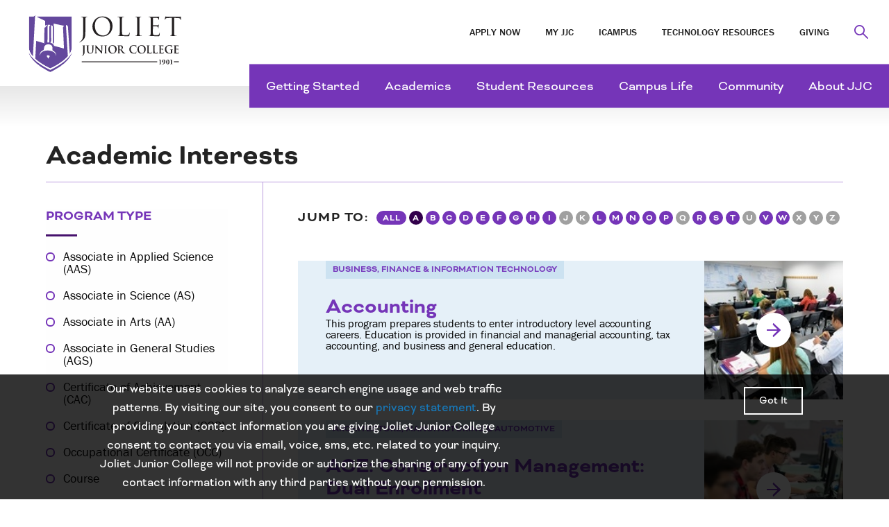

--- FILE ---
content_type: text/html; charset=UTF-8
request_url: https://jjc.edu/academics?gad=1&hsa_acc=4427694014&hsa_ad=662793772451&hsa_grp=150556835659&hsa_mt=b&hsa_net=adwords&hsa_src=g&hsa_tgt=kwd-337557444394&hsa_ver=3&page=1&letter=a
body_size: 26761
content:
<!DOCTYPE html>
<html lang="en" dir="ltr" prefix="og: https://ogp.me/ns#" class="md-no-js">
<head>
	<meta charset="utf-8" />
<script async src="https://www.googletagmanager.com/gtag/js?id=G-LZBE6JFJP4"></script>
<script>window.dataLayer = window.dataLayer || [];function gtag(){dataLayer.push(arguments)};gtag("js", new Date());gtag("set", "developer_id.dMDhkMT", true);gtag("config", "G-LZBE6JFJP4", {"groups":"default","allow_ad_personalization_signals":false,"page_location":location.pathname + location.search + location.hash});gtag("config", "UA-207600-1", {"groups":"default","anonymize_ip":true,"allow_ad_personalization_signals":false,"page_path":location.pathname + location.search + location.hash});</script>
<meta name="description" content="Take college classes towards an associate of applied science or continuing education at Joliet Junior College. Transfer to a 4 year college or enhance your skillset." />
<link rel="canonical" href="https://jjc.edu/academics" />
<meta name="twitter:card" content="summary" />
<meta name="twitter:title" content="Academic Interests" />
<meta name="Generator" content="Drupal 10 (https://www.drupal.org)" />
<meta name="MobileOptimized" content="width" />
<meta name="HandheldFriendly" content="true" />
<meta name="viewport" content="width=device-width, initial-scale=1.0" />
<link rel="icon" href="/sites/default/files/favicon.ico" type="image/vnd.microsoft.icon" />

		<title>Find Programs, Degrees or College Classes | Joliet Junior College</title>
		<link rel="stylesheet" media="all" href="/sites/default/files/css/css_p7GS55Txm6K0SOda_KWhlrKevn6TwW1JW4PXz0uy25I.css?delta=0&amp;language=en&amp;theme=joliet&amp;include=eJxtyEESwyAIQNELmXAkB5UxVCIO4CK3b3ftoqv_59VBjUMt82w0o4jWAT-faOeqOpg-uZcwzkrwD3NBo_RSYQroogXl8HiEZ08LDbvhuhya7YVyfuXcc-0i7Be15I8H3VDQ6Q2Qrz0F" />
<link rel="stylesheet" media="all" href="/sites/default/files/css/css_hcuKA3wxT2AuFQCWW6779cqShE_z7lTnsovmZjqamoA.css?delta=1&amp;language=en&amp;theme=joliet&amp;include=eJxtyEESwyAIQNELmXAkB5UxVCIO4CK3b3ftoqv_59VBjUMt82w0o4jWAT-faOeqOpg-uZcwzkrwD3NBo_RSYQroogXl8HiEZ08LDbvhuhya7YVyfuXcc-0i7Be15I8H3VDQ6Q2Qrz0F" />

		<script src="/sites/default/files/js/js_haZqIG3_kLtzqss47gR_kBA55kxHjGxl39S7Rj8Ytx4.js?scope=header&amp;delta=0&amp;language=en&amp;theme=joliet&amp;include=eJxtyEEOgzAMBdELRUTqhSw3fCI3jo2CQaKnbzcsiroazcNOxb0JvumrCltBxh9M1b0qiI31DClbvkN6uQoiKw7oNd1nDJP3uCDOFU0idTHxwVZBj4Xz705l38I7tSfTwSozh7h9ABjIRAw"></script>


		<!-- Global site tag (gtag.js) - Google Analytics -->
		<script async src="https://www.googletagmanager.com/gtag/js?id=UA-207600-1"></script>
		<script>
			window.dataLayer = window.dataLayer || [];
			function gtag(){dataLayer.push(arguments);}
			gtag('js', new Date());

			gtag('config', 'UA-207600-1');
		</script>

	</head>
<body class="no-masthead level program-finder">

	<svg aria-hidden="true" style="position: absolute; width: 0; height: 0; overflow: hidden;" version="1.1" xmlns="http://www.w3.org/2000/svg" xmlns:xlink="http://www.w3.org/1999/xlink">
  <defs>
    <symbol id="icon-location" viewBox="0 0 20 32">
      <title>location</title>
      <path d="M10.094 4.119c-3.294 0-5.975 2.681-5.975 5.975s2.681 5.975 5.975 5.975 5.975-2.681 5.975-5.975-2.681-5.975-5.975-5.975zM10.094 13.794c-2.037 0-3.7-1.656-3.7-3.7s1.656-3.7 3.7-3.7 3.7 1.656 3.7 3.7-1.662 3.7-3.7 3.7z"></path>
      <path d="M10.094 0c-5.569 0-10.094 4.525-10.094 10.094 0 0.444 0.031 0.9 0.094 1.363 0.563 6.75 3.725 13.531 9.15 19.594l0.85 0.95 0.85-0.95c5.425-6.069 8.588-12.844 9.15-19.594 0.063-0.456 0.094-0.912 0.094-1.363 0-5.569-4.525-10.094-10.094-10.094zM17.831 11.175l-0.006 0.063c-0.344 4.169-1.981 10.481-7.731 17.319-5.75-6.838-7.388-13.15-7.731-17.319l-0.006-0.063c-0.050-0.369-0.075-0.731-0.075-1.081 0-4.313 3.506-7.819 7.819-7.819s7.819 3.506 7.819 7.819c-0.006 0.35-0.038 0.713-0.087 1.081z"></path>
    </symbol>
    <symbol id="icon-time" viewBox="0 0 32 32">
      <title>time</title>
      <path d="M24.656 19.538l-7.394-4.262v-9.381c0-0.7-0.563-1.263-1.262-1.263s-1.262 0.563-1.262 1.263v10.106c0 0.469 0.256 0.875 0.631 1.094l8.025 4.631c0.606 0.35 1.375 0.144 1.725-0.462s0.144-1.375-0.462-1.725z"></path>
      <path d="M16 0c-8.819 0-16 7.181-16 16s7.181 16 16 16 16-7.181 16-16-7.181-16-16-16zM16 29.475c-7.456 0-13.475-6.019-13.475-13.475s6.019-13.475 13.475-13.475 13.475 6.019 13.475 13.475-6.019 13.475-13.475 13.475z"></path>
    </symbol>
    <symbol id="icon-logo-full" viewBox="0 0 84 32">
      <title>logo-full</title>
      <path fill="#231f20" style="fill: var(--color1, #231f20)" d="M79.227 25.020h2.704v0.485h-2.704v-0.485z"></path>
      <path fill="#231f20" style="fill: var(--color1, #231f20)" d="M29.269 25.020h40.923v0.485h-40.923v-0.485z"></path>
      <path fill="#64489d" style="fill: var(--color2, #64489d)" d="M12.239 29.592s-9.421-4.113-11.722-9.577c1.213 6.065 11.722 10.811 11.722 10.811s10.517-4.747 11.722-10.811c-2.303 5.462-11.722 9.577-11.722 9.577z"></path>
      <path fill="#64489d" style="fill: var(--color2, #64489d)" d="M5.047 0.617l0.012-0.228s-0.74-0.835-1.919 0.228h-2.523v16.901c0 6.262 11.624 11.34 11.624 11.34s11.615-5.076 11.615-11.34v-16.901z"></path>
      <path fill="#fff" style="fill: var(--color3, #fff)" d="M11.722 6.052l0.551-0.806c-0.264-0.067-0.568-0.105-0.88-0.105-0.007 0-0.015 0-0.022 0h0.001c-0.206 0-0.393 0-0.578 0.029v0l-0.123 9.592c0.15-0.020 0.324-0.031 0.501-0.031s0.35 0.011 0.521 0.034l-0.020-0.002z"></path>
      <path fill="#fff" style="fill: var(--color3, #fff)" d="M13.452 19.083c-0.078-0.189-0.107-1.555-0.107-1.555s0-0.049 0-0.074 0-0.023 0-0.035c0-0.919-0.993-1.664-2.221-1.664-1.115 0-2.036 0.617-2.194 1.419 0 0.014 0 0.027 0 0.041v0.033c-0.088 0.577-0.196 1.072-0.332 1.556l0.022-0.090s-0.047 0.185-0.162 0.224c-1.076 0.454-1.795 1.234-1.851 2.143-0.001 0.019-0.001 0.041-0.001 0.063 0 0.297 0.067 0.579 0.187 0.831l-0.005-0.012c-0.034-0.123-0.054-0.263-0.054-0.409 0-0.029 0.001-0.058 0.002-0.087l-0 0.004c0.078-1.415 2.057-2.468 4.411-2.332s4.208 1.374 4.127 2.789c-0.007 0.11-0.025 0.213-0.052 0.311l0.003-0.011c0.085-0.188 0.14-0.407 0.154-0.636l0-0.005c0.045-1.006-0.724-1.935-1.927-2.505z"></path>
      <path fill="#fff" style="fill: var(--color3, #fff)" d="M10.453 21.73c-0.048 0.166-0.080 0.358-0.090 0.555l-0 0.006c0.010 0.288 0.172 0.536 0.407 0.668l0.004 0.002c0.041 0.028 0.089 0.053 0.138 0.074l0.006 0.002s0.016 0.099 0.027 0.142l-0.045 0.029-0.025 0.023-0.012 0.016v0.018c-0 0.003-0.001 0.007-0.001 0.011s0 0.008 0.001 0.012l-0-0c-0 0.002-0.001 0.005-0.001 0.008s0 0.006 0.001 0.009l-0-0c-0 0.003-0.001 0.007-0.001 0.011s0 0.008 0.001 0.012l-0-0c-0 0.005-0.001 0.010-0.001 0.015s0 0.011 0.001 0.016l-0-0.001c0.008 0.032 0.026 0.059 0.049 0.080l0 0h0.010l0.023 0.016h0.016l0.029 0.014h0.123c0.002 0 0.004 0 0.006 0 0.062 0 0.12-0.018 0.168-0.048l-0.001 0.001c0.041-0.028 0.068-0.073 0.070-0.125v-0c0.001-0.006 0.002-0.014 0.002-0.022s-0.001-0.015-0.002-0.022l0 0.001c-0.005-0.012-0.012-0.022-0.019-0.031l0 0c-0.022-0.027-0.050-0.048-0.081-0.063l-0.001-0.001c0-0.043 0.018-0.090 0.027-0.14 0.317-0.171 0.555-0.411 0.555-0.749-0.002-0.085-0.010-0.167-0.024-0.246l0.001 0.010c-0.461-0.288-1.084-0.313-1.361-0.304z"></path>
      <path fill="#fff" style="fill: var(--color3, #fff)" d="M14.238 16.623v0l5.388 1.44-0.518-11.578c0.159-0.306 0.373-0.562 0.631-0.765l0.005-0.004-5.725-1.211v1.419l0.234-0.012v8.827l-0.648 0.823-0.012-9.614c-0.258-0.251-0.567-0.45-0.911-0.578l-0.018-0.006v6.721l0.027 1.851-0.434 0.94c1.090 0.296 1.884 0.997 1.983 1.75z"></path>
      <path fill="#fff" style="fill: var(--color3, #fff)" d="M0 0v17.651c0 6.593 12.239 11.938 12.239 11.938s12.234-5.343 12.234-11.938v-17.651zM0.617 0.617h2.521c0.786-0.714 1.386-0.574 1.684-0.411-0.116-0.039-0.25-0.061-0.389-0.061-0.167 0-0.327 0.032-0.473 0.091l0.009-0.003c-0.041 0.767-0.545 10.155-1.185 22.112-1.283-1.458-2.168-3.097-2.168-4.827zM23.856 17.518c0 1.201-0.43 2.359-1.121 3.447l-0.967-15.013c-0.436-0.483-0.794-0.662-1.080-0.693l1.051 17.036c-3.352 3.879-9.507 6.569-9.507 6.569s-4.744-2.081-8.171-5.213l0.492-9.723 4.559 1.306c0.002-0.010 0.003-0.022 0.003-0.034 0-0.114-0.092-0.206-0.206-0.206-0.008 0-0.015 0-0.022 0.001l0.001-0 0.16-8.271 0.323-0.049 1.234-1.487c-0.45 0.052-0.859 0.185-1.227 0.385l0.018-0.009v-2.538l-4.189-2.011 0.021-0.397h18.628z"></path>
      <path fill="#231f20" style="fill: var(--color1, #231f20)" d="M31.221 8.187c0 2.25 0 3.11-0.411 4.095-0.292 0.695-0.903 1.347-2.028 2.124-0.154 0.113-0.33 0.228-0.513 0.333l-0.028 0.015c-0.028 0.016-0.061 0.026-0.096 0.027h-0c-0.001 0-0.003 0-0.004 0-0.048 0-0.088-0.037-0.092-0.084l-0-0c0-0.082 0.070-0.125 0.195-0.206 0.183-0.116 0.342-0.244 0.485-0.389l0-0c0.903-0.917 1.333-1.645 1.333-5.234v-4.012c0-2.166 0-2.554-0.027-2.998s-0.138-0.693-0.596-0.792c-0.138-0.026-0.298-0.041-0.46-0.041-0.005 0-0.009 0-0.013 0h0.001c-0.056 0-0.111-0.027-0.111-0.082s0.062-0.119 0.214-0.119c0.617 0 1.499 0.041 1.569 0.041s0.944-0.041 1.361-0.041c0.152 0 0.222 0.027 0.222 0.111s-0.056 0.082-0.111 0.082c-0.126 0.004-0.245 0.019-0.361 0.044l0.013-0.002c-0.374 0.070-0.485 0.304-0.514 0.792-0.027 0.444-0.027 0.833-0.027 2.998z"></path>
      <path fill="#231f20" style="fill: var(--color1, #231f20)" d="M40.514 0.635c3.124 0 5.456 1.972 5.456 5.205 0.006 3.109-2.186 5.676-5.532 5.676-3.805 0-5.386-2.957-5.386-5.456 0-2.248 1.637-5.425 5.462-5.425zM40.806 10.992c1.25 0 3.831-0.722 3.831-4.761 0-3.332-2.028-5.123-4.22-5.123-2.318 0-4.053 1.528-4.053 4.568 0.006 3.233 1.95 5.314 4.448 5.314z"></path>
      <path fill="#231f20" style="fill: var(--color1, #231f20)" d="M51.058 7.325c0 2.040 0.056 2.929 0.304 3.179s0.584 0.319 1.666 0.319c0.736 0 1.347-0.014 1.68-0.411 0.177-0.233 0.304-0.515 0.358-0.821l0.002-0.012c0.014-0.111 0.041-0.181 0.125-0.181s0.084 0.056 0.084 0.206c-0.036 0.513-0.109 0.988-0.218 1.448l0.012-0.060c-0.097 0.319-0.138 0.374-0.874 0.374-0.999 0-1.721-0.027-2.305-0.041s-1.014-0.041-1.417-0.041c-0.056 0-0.292 0.014-0.57 0.014s-0.582 0.029-0.792 0.029c-0.152 0-0.222-0.029-0.222-0.111 0-0.041 0.027-0.084 0.111-0.084 0.149-0.006 0.29-0.026 0.426-0.059l-0.015 0.003c0.278-0.056 0.348-0.36 0.411-0.763 0.070-0.584 0.070-1.68 0.070-3.013v-2.445c0-2.166 0-2.554-0.027-2.998s-0.138-0.693-0.596-0.792c-0.138-0.026-0.298-0.041-0.46-0.041-0.005 0-0.009 0-0.013 0h0.001c-0.056 0-0.111-0.027-0.111-0.082s0.064-0.119 0.216-0.119c0.617 0 1.499 0.041 1.569 0.041s1.084-0.041 1.499-0.041c0.152 0 0.222 0.027 0.222 0.111s-0.056 0.082-0.111 0.082c-0.164 0.003-0.323 0.018-0.478 0.044l0.019-0.003c-0.411 0.070-0.514 0.304-0.541 0.792-0.027 0.444-0.027 0.833-0.027 2.998z"></path>
      <path fill="#231f20" style="fill: var(--color1, #231f20)" d="M60.51 7.299c0 1.333 0 2.429 0.070 3.013 0.041 0.411 0.125 0.707 0.541 0.763 0.177 0.027 0.39 0.047 0.605 0.055l0.012 0c0.084 0 0.111 0.041 0.111 0.084s-0.070 0.111-0.222 0.111c-0.763 0-1.645-0.041-1.707-0.041s-0.944 0.041-1.361 0.041c-0.152 0-0.222-0.029-0.222-0.111 0-0.041 0.027-0.084 0.111-0.084 0.149-0.006 0.29-0.026 0.426-0.059l-0.015 0.003c0.278-0.056 0.348-0.36 0.411-0.763 0.070-0.584 0.070-1.68 0.070-3.013v-2.443c0-2.166 0-2.554-0.027-2.998s-0.167-0.707-0.471-0.777c-0.129-0.033-0.277-0.051-0.43-0.051-0.002 0-0.005 0-0.007 0h0c-0.056 0-0.111-0.027-0.111-0.082s0.070-0.111 0.222-0.111c0.459 0 1.333 0.041 1.403 0.041s0.954-0.053 1.366-0.053c0.152 0 0.222 0.027 0.222 0.111s-0.056 0.082-0.111 0.082c-0.126 0.004-0.245 0.019-0.361 0.044l0.013-0.002c-0.374 0.070-0.485 0.304-0.514 0.792-0.027 0.444-0.027 0.833-0.027 2.998z"></path>
      <path fill="#231f20" style="fill: var(--color1, #231f20)" d="M66.688 4.856c0-2.166 0-2.554-0.027-2.998s-0.138-0.693-0.596-0.792c-0.138-0.026-0.298-0.041-0.46-0.041-0.004 0-0.009 0-0.013 0h0.001c-0.056 0-0.111-0.027-0.111-0.082s0.070-0.111 0.222-0.111c0.319 0 0.695 0 0.999 0.014l0.57 0.029c0.097 0 2.861 0 3.179-0.014 0.216-0.008 0.421-0.033 0.62-0.074l-0.024 0.004c0.070-0.014 0.125-0.070 0.195-0.070s0.056 0.056 0.056 0.125-0.070 0.263-0.111 0.652c-0.014 0.138-0.041 0.749-0.070 0.915-0.014 0.070-0.041 0.152-0.097 0.152s-0.111-0.070-0.111-0.181c0-0.002 0-0.004 0-0.006 0-0.177-0.031-0.347-0.088-0.504l0.003 0.010c-0.097-0.222-0.237-0.389-0.985-0.473-0.237-0.027-1.75-0.041-1.902-0.041-0.056 0-0.082 0.041-0.082 0.14v3.838c0 0.097 0.014 0.138 0.082 0.138 0.181 0 1.888 0 2.207-0.027s0.529-0.056 0.652-0.195 0.152-0.181 0.206-0.181 0.070 0.029 0.070 0.111-0.070 0.319-0.111 0.777c-0.027 0.278-0.056 0.792-0.056 0.888s0 0.263-0.097 0.263-0.097-0.056-0.097-0.125c0.001-0.018 0.001-0.040 0.001-0.062 0-0.142-0.021-0.278-0.059-0.407l0.003 0.010c-0.056-0.195-0.181-0.43-0.722-0.485-0.374-0.041-1.748-0.070-1.985-0.070-0.003-0-0.006-0-0.009-0-0.049 0-0.088 0.040-0.088 0.088 0 0.003 0 0.006 0 0.009l-0-0v1.222c0 0.473-0.014 2.083 0 2.373 0.041 0.958 0.249 1.139 1.61 1.139 0.362 0 0.973 0 1.333-0.152s0.529-0.43 0.617-0.999c0.027-0.152 0.056-0.206 0.125-0.206s0.084 0.111 0.084 0.206c-0.044 0.518-0.108 0.979-0.194 1.432l0.013-0.085c-0.097 0.36-0.206 0.36-0.751 0.36-1.041 0-1.806-0.027-2.347-0.041s-0.874-0.041-1.084-0.041c-0.027 0-0.263 0-0.555 0.014s-0.596 0.029-0.806 0.029c-0.152 0-0.222-0.029-0.222-0.111 0-0.041 0.027-0.084 0.111-0.084 0.149-0.006 0.29-0.026 0.426-0.059l-0.015 0.003c0.278-0.056 0.348-0.36 0.411-0.763 0.070-0.584 0.070-1.68 0.070-3.013z"></path>
      <path fill="#231f20" style="fill: var(--color1, #231f20)" d="M79.348 7.299c0 1.333 0 2.429 0.070 3.013 0.041 0.411 0.125 0.707 0.541 0.763 0.177 0.027 0.39 0.047 0.605 0.055l0.012 0c0.084 0 0.111 0.041 0.111 0.084s-0.070 0.111-0.222 0.111c-0.763 0-1.645-0.041-1.707-0.041s-0.944 0.041-1.361 0.041c-0.152 0-0.222-0.029-0.222-0.111 0-0.041 0.029-0.084 0.111-0.084 0.149-0.006 0.29-0.026 0.426-0.059l-0.015 0.003c0.278-0.056 0.348-0.36 0.411-0.763 0.070-0.584 0.070-1.68 0.070-3.013v-5.874l-2.057 0.027c-0.862 0.014-1.195 0.111-1.417 0.444-0.087 0.124-0.166 0.265-0.23 0.414l-0.006 0.016c-0.041 0.111-0.084 0.138-0.138 0.138s-0.070-0.041-0.070-0.125c0-0.138 0.278-1.333 0.306-1.44s0.084-0.263 0.138-0.263c0.179 0.075 0.386 0.133 0.603 0.165l0.014 0.002c0.411 0.041 0.93 0.070 1.096 0.070h5.207c0.030 0.001 0.065 0.001 0.101 0.001 0.312 0 0.618-0.026 0.916-0.075l-0.032 0.004c0.206-0.027 0.333-0.070 0.389-0.070s0.070 0.082 0.070 0.167c0 0.411-0.041 1.374-0.041 1.528s-0.041 0.181-0.097 0.181-0.097-0.041-0.111-0.236l-0.014-0.152c-0.041-0.411-0.374-0.736-1.707-0.763l-1.75-0.027z"></path>
      <path fill="#231f20" style="fill: var(--color1, #231f20)" d="M30.079 18.040c0-0.886 0-1.049-0.010-1.234s-0.056-0.292-0.239-0.333c-0.063-0.013-0.136-0.021-0.211-0.021-0.002 0-0.004 0-0.006 0h0c-0.062 0-0.095-0.012-0.095-0.053s0.039-0.051 0.121-0.051c0.294 0 0.644 0.016 0.788 0.016s0.483-0.016 0.699-0.016c0.078 0 0.117 0.012 0.117 0.051s-0.033 0.053-0.101 0.053c-0.057 0-0.112 0.006-0.166 0.017l0.005-0.001c-0.15 0.029-0.193 0.128-0.206 0.333s-0.010 0.35-0.010 1.234v1.090c0 0.251 0.016 0.531 0.016 0.823 0.001 0.029 0.001 0.063 0.001 0.097 0 0.332-0.049 0.652-0.141 0.954l0.006-0.023c-0.186 0.471-0.515 0.851-0.934 1.097l-0.010 0.006c-0.076 0.048-0.166 0.099-0.26 0.144l-0.017 0.008c-0.032 0.020-0.070 0.032-0.11 0.035l-0.001 0c0 0-0 0-0 0-0.025 0-0.045-0.020-0.045-0.045 0-0.001 0-0.001 0-0.002v0c0-0.029 0.027-0.053 0.121-0.105 0.103-0.063 0.191-0.136 0.266-0.221l0.001-0.001c0.422-0.448 0.411-1.028 0.411-2.174z"></path>
      <path fill="#231f20" style="fill: var(--color1, #231f20)" d="M32.15 18.040c0-0.886 0-1.049-0.010-1.234s-0.056-0.292-0.239-0.333c-0.057-0.011-0.123-0.017-0.19-0.017-0.009 0-0.018 0-0.027 0l0.001-0c-0.062 0-0.095-0.012-0.095-0.053s0.039-0.051 0.121-0.051c0.294 0 0.644 0.016 0.81 0.016 0.134 0 0.483-0.016 0.683-0.016 0.084 0 0.121 0.012 0.121 0.051s-0.033 0.053-0.088 0.053c-0.057 0-0.112 0.006-0.166 0.017l0.005-0.001c-0.15 0.029-0.193 0.128-0.206 0.333s-0.010 0.35-0.010 1.234v0.823c0 0.845 0.16 1.201 0.432 1.44 0.173 0.149 0.4 0.24 0.648 0.24 0.017 0 0.033-0 0.050-0.001l-0.002 0c0.001 0 0.001 0 0.002 0 0.301 0 0.572-0.125 0.765-0.327l0-0c0.304-0.321 0.323-0.845 0.323-1.44v-0.734c0-0.886 0-1.049-0.010-1.234s-0.056-0.292-0.239-0.333c-0.055-0.011-0.119-0.017-0.184-0.017-0.007 0-0.015 0-0.022 0l0.001-0c-0.062 0-0.095-0.012-0.095-0.053s0.039-0.051 0.117-0.051c0.284 0 0.633 0.016 0.638 0.016 0.066 0 0.411-0.016 0.633-0.016 0.078 0 0.117 0.012 0.117 0.051s-0.033 0.053-0.101 0.053c-0.057 0-0.112 0.006-0.166 0.017l0.005-0.001c-0.15 0.029-0.195 0.128-0.206 0.333s-0.010 0.35-0.010 1.234v0.617c0 0.648-0.062 1.335-0.526 1.754-0.283 0.256-0.661 0.413-1.075 0.413-0.028 0-0.055-0.001-0.082-0.002l0.004 0c-0.033 0.002-0.072 0.004-0.112 0.004-0.43 0-0.823-0.157-1.125-0.417l0.002 0.002c-0.284-0.267-0.494-0.699-0.494-1.544z"></path>
      <path fill="#231f20" style="fill: var(--color1, #231f20)" d="M37.154 19.963c0.010 0.454 0.084 0.607 0.193 0.648 0.078 0.026 0.168 0.042 0.261 0.042 0.009 0 0.019-0 0.028-0l-0.001 0c0.062 0 0.095 0.012 0.095 0.047s-0.049 0.058-0.127 0.058c-0.36 0-0.582-0.016-0.689-0.016-0.049 0-0.311 0.016-0.6 0.016-0.072 0-0.121 0-0.121-0.058s0.033-0.047 0.088-0.047c0.005 0 0.011 0 0.017 0 0.082 0 0.162-0.011 0.238-0.030l-0.007 0.001c0.144-0.047 0.167-0.206 0.173-0.724l0.053-3.447c0-0.117 0.016-0.206 0.072-0.206s0.111 0.076 0.206 0.181 0.911 1.028 1.721 1.871c0.378 0.397 1.127 1.234 1.222 1.329h0.029l-0.056-2.618c0-0.356-0.056-0.467-0.189-0.524-0.074-0.023-0.159-0.036-0.248-0.036-0.016 0-0.032 0-0.049 0.001l0.002-0c-0.066 0-0.088-0.016-0.088-0.053s0.062-0.051 0.144-0.051c0.288 0 0.555 0.016 0.672 0.016 0.062 0 0.271-0.016 0.545-0.016 0.072 0 0.127 0 0.127 0.051s-0.033 0.053-0.101 0.053c-0.008-0-0.018-0.001-0.027-0.001-0.050 0-0.098 0.006-0.144 0.018l0.004-0.001c-0.156 0.047-0.206 0.169-0.206 0.496l-0.062 3.679c0 0.128-0.023 0.181-0.072 0.181s-0.127-0.064-0.189-0.128c-0.35-0.35-1.061-1.115-1.645-1.715s-1.222-1.359-1.32-1.468h-0.016z"></path>
      <path fill="#231f20" style="fill: var(--color1, #231f20)" d="M41.88 18.040c0-0.886 0-1.049-0.010-1.234s-0.066-0.298-0.189-0.327c-0.055-0.015-0.119-0.023-0.184-0.023-0.008 0-0.015 0-0.022 0l0.001-0c-0.056 0-0.088-0.012-0.088-0.058s0.045-0.047 0.134-0.047c0.206 0 0.561 0.016 0.722 0.016s0.467-0.016 0.677-0.016c0.072 0 0.117 0.012 0.117 0.047s-0.033 0.058-0.088 0.058c-0.059 0-0.117 0.006-0.172 0.017l0.006-0.001c-0.15 0.029-0.193 0.128-0.206 0.333s-0.010 0.35-0.010 1.234v1.028c0 0.566 0 1.028 0.023 1.277 0.016 0.158 0.056 0.263 0.222 0.286 0.084 0.013 0.182 0.021 0.282 0.023l0.002 0c0.062 0 0.088 0.016 0.088 0.047s-0.045 0.058-0.105 0.058c-0.366 0-0.716-0.016-0.866-0.016s-0.477 0.016-0.699 0.016c-0.072 0-0.111-0.016-0.111-0.058s0.023-0.047 0.088-0.047c0.003 0 0.006 0 0.009 0 0.070 0 0.138-0.008 0.202-0.024l-0.006 0.001c0.111-0.023 0.144-0.123 0.16-0.292 0.027-0.245 0.027-0.705 0.027-1.271z"></path>
      <path fill="#231f20" style="fill: var(--color1, #231f20)" d="M43.673 18.552c0-0.997 0.627-2.285 2.293-2.285 1.382 0 2.244 0.845 2.244 2.18s-0.888 2.39-2.299 2.39c-1.594 0.002-2.238-1.252-2.238-2.285zM47.43 18.663c0-1.306-0.716-2.116-1.627-2.116-0.638 0-1.366 0.372-1.366 1.824 0 1.213 0.638 2.174 1.705 2.174 0.389 0.002 1.287-0.197 1.287-1.882z"></path>
      <path fill="#231f20" style="fill: var(--color1, #231f20)" d="M49.092 18.040c0-0.886 0-1.049-0.010-1.234s-0.056-0.292-0.239-0.333c-0.057-0.011-0.123-0.017-0.19-0.017-0.009 0-0.018 0-0.027 0l0.001-0c-0.062 0-0.095-0.012-0.095-0.053s0.039-0.051 0.121-0.051c0.294 0 0.644 0.016 0.761 0.016 0.189 0 0.617-0.016 0.784-0.016 0.039-0.003 0.084-0.005 0.13-0.005 0.333 0 0.643 0.095 0.905 0.26l-0.007-0.004c0.232 0.19 0.378 0.476 0.378 0.797 0 0 0 0.001 0 0.001v-0c0 0.432-0.173 0.823-0.732 1.306 0.494 0.654 0.878 1.172 1.205 1.534 0.152 0.195 0.365 0.337 0.609 0.395l0.007 0.002c0.047 0.010 0.101 0.016 0.156 0.016h0c0.045 0 0.066 0.016 0.066 0.047s-0.039 0.058-0.105 0.058h-0.535c-0.032 0.003-0.069 0.005-0.106 0.005-0.178 0-0.346-0.043-0.494-0.119l0.006 0.003c-0.239-0.134-0.45-0.411-0.761-0.858-0.222-0.321-0.477-0.718-0.549-0.804-0.021-0.026-0.052-0.042-0.088-0.042-0.005 0-0.009 0-0.013 0.001l0.001-0-0.483-0.012c-0.027 0-0.045 0.012-0.045 0.047v0.082c0 0.543 0 1.004 0.027 1.248 0.016 0.169 0.049 0.298 0.216 0.321 0.079 0.012 0.173 0.020 0.268 0.023l0.003 0c0.045 0 0.066 0.016 0.066 0.047s-0.039 0.058-0.111 0.058c-0.323 0-0.732-0.016-0.823-0.016s-0.455 0.016-0.677 0.016c-0.072 0-0.111-0.016-0.111-0.058s0.023-0.047 0.088-0.047c0.003 0 0.006 0 0.009 0 0.070 0 0.138-0.008 0.202-0.024l-0.006 0.001c0.111-0.023 0.138-0.152 0.16-0.321 0.027-0.245 0.027-0.705 0.027-1.234zM49.748 18.509c0 0.064 0.010 0.088 0.049 0.105 0.119 0.037 0.256 0.058 0.398 0.058 0.008 0 0.017-0 0.025-0l-0.001 0c0.023 0.004 0.050 0.006 0.077 0.006 0.12 0 0.23-0.039 0.319-0.105l-0.001 0.001c0.167-0.128 0.327-0.397 0.327-0.874 0-0.823-0.522-1.067-0.849-1.067-0.017-0.001-0.038-0.001-0.059-0.001-0.083 0-0.165 0.009-0.243 0.025l0.008-0.001c-0.039 0.012-0.049 0.035-0.049 0.082z"></path>
      <path fill="#231f20" style="fill: var(--color1, #231f20)" d="M55.755 20.204c-0.426-0.431-0.689-1.024-0.689-1.679 0-0.635 0.247-1.212 0.651-1.64l-0.001 0.001c0.399-0.385 0.928-0.617 1.754-0.617 0.009-0 0.020-0 0.030-0 0.273 0 0.541 0.021 0.803 0.061l-0.029-0.004c0.206 0.029 0.389 0.082 0.555 0.099 0.062 0 0.082 0.035 0.082 0.070s-0.016 0.117-0.027 0.321 0 0.512-0.016 0.629-0.016 0.134-0.066 0.134-0.056-0.047-0.056-0.128c-0.008-0.207-0.089-0.394-0.217-0.538l0.001 0.001c-0.183-0.206-0.617-0.362-1.127-0.362-0.030-0.002-0.064-0.003-0.099-0.003-0.365 0-0.697 0.139-0.947 0.366l0.001-0.001c-0.411 0.391-0.51 0.944-0.51 1.509 0 1.388 1.006 2.075 1.748 2.075 0.494 0 0.794-0.058 1.016-0.327 0.087-0.108 0.152-0.237 0.188-0.378l0.001-0.007c0.016-0.093 0.029-0.117 0.072-0.117s0.049 0.041 0.049 0.086c-0.026 0.292-0.069 0.557-0.129 0.814l0.008-0.039c-0.011 0.080-0.068 0.145-0.142 0.168l-0.001 0c-0.27 0.086-0.58 0.135-0.902 0.135-0.034 0-0.069-0.001-0.103-0.002l0.005 0c-0.761 0.004-1.398-0.171-1.904-0.631z"></path>
      <path fill="#231f20" style="fill: var(--color1, #231f20)" d="M59.453 18.552c0-0.997 0.627-2.285 2.293-2.285 1.382 0 2.244 0.845 2.244 2.18s-0.888 2.39-2.299 2.39c-1.594 0.002-2.238-1.252-2.238-2.285zM63.21 18.663c0-1.306-0.716-2.116-1.627-2.116-0.638 0-1.366 0.372-1.366 1.824 0 1.213 0.638 2.174 1.705 2.174 0.391 0.002 1.289-0.197 1.289-1.882z"></path>
      <path fill="#231f20" style="fill: var(--color1, #231f20)" d="M65.567 19.066c0 0.747 0 1.148 0.117 1.255s0.239 0.128 0.672 0.128c0.294 0 0.51 0 0.65-0.162 0.074-0.098 0.125-0.216 0.144-0.346l0-0.004c0-0.051 0.016-0.088 0.062-0.088s0.045 0.029 0.045 0.099c-0.014 0.247-0.044 0.477-0.090 0.701l0.005-0.031c-0.033 0.128-0.062 0.158-0.35 0.158-0.399 0-0.689-0.012-0.938-0.016s-0.45-0.016-0.677-0.016c-0.062 0-0.183 0-0.317 0s-0.271 0.012-0.383 0.012c-0.072 0-0.111-0.016-0.111-0.058s0.023-0.047 0.088-0.047c0.003 0 0.006 0 0.009 0 0.070 0 0.138-0.008 0.202-0.024l-0.006 0.001c0.111-0.023 0.138-0.152 0.16-0.321 0.027-0.245 0.027-0.705 0.027-1.234v-1.028c0-0.886 0-1.049-0.010-1.234s-0.056-0.292-0.239-0.333c-0.049-0.011-0.104-0.017-0.161-0.017-0.008 0-0.015 0-0.023 0l0.001-0c-0.062 0-0.095-0.012-0.095-0.053s0.039-0.051 0.121-0.051c0.261 0 0.617 0.016 0.761 0.016s0.539-0.016 0.755-0.016c0.078 0 0.117 0.012 0.117 0.051s-0.033 0.053-0.101 0.053c-0 0-0.001 0-0.001 0-0.076 0-0.15 0.006-0.223 0.017l0.008-0.001c-0.15 0.029-0.193 0.128-0.206 0.333s-0.010 0.35-0.010 1.234z"></path>
      <path fill="#231f20" style="fill: var(--color1, #231f20)" d="M68.788 19.066c0 0.747 0 1.148 0.117 1.255s0.239 0.128 0.672 0.128c0.294 0 0.51 0 0.65-0.162 0.074-0.098 0.125-0.216 0.144-0.346l0-0.004c0-0.051 0.016-0.088 0.062-0.088s0.045 0.029 0.045 0.099c-0.014 0.247-0.044 0.477-0.090 0.701l0.005-0.031c-0.033 0.128-0.062 0.158-0.35 0.158-0.399 0-0.689-0.012-0.938-0.016s-0.45-0.016-0.677-0.016c-0.062 0-0.183 0-0.317 0s-0.271 0.012-0.383 0.012c-0.072 0-0.111-0.016-0.111-0.058s0.023-0.047 0.088-0.047c0.003 0 0.006 0 0.009 0 0.070 0 0.138-0.008 0.202-0.024l-0.006 0.001c0.111-0.023 0.138-0.152 0.16-0.321 0.027-0.245 0.027-0.705 0.027-1.234v-1.028c0-0.886 0-1.049-0.010-1.234s-0.056-0.292-0.239-0.333c-0.057-0.015-0.123-0.024-0.191-0.025h-0c-0.062 0-0.095-0.012-0.095-0.053s0.039-0.051 0.121-0.051c0.261 0 0.617 0.016 0.761 0.016s0.539-0.016 0.755-0.016c0.078 0 0.117 0.012 0.117 0.051s-0.033 0.053-0.101 0.053c-0 0-0.001 0-0.001 0-0.076 0-0.15 0.006-0.223 0.017l0.008-0.001c-0.15 0.029-0.193 0.128-0.206 0.333s-0.010 0.35-0.010 1.234z"></path>
      <path fill="#231f20" style="fill: var(--color1, #231f20)" d="M71.453 18.040c0-0.886 0-1.049-0.010-1.234s-0.056-0.292-0.239-0.333c-0.057-0.011-0.123-0.017-0.19-0.017-0.009 0-0.018 0-0.027 0l0.001-0c-0.062 0-0.095-0.012-0.095-0.053s0.039-0.051 0.121-0.051h0.45c0.144 0 0.271 0.012 0.35 0.012 0.177 0 1.283 0 1.388 0 0.091-0.008 0.173-0.021 0.252-0.037l-0.014 0.002c0.025-0.009 0.055-0.017 0.085-0.022l0.003-0c0.027 0 0.033 0.023 0.033 0.053s-0.029 0.111-0.045 0.378c0 0.058-0.016 0.315-0.027 0.385 0 0.029-0.016 0.064-0.056 0.064s-0.049-0.029-0.049-0.082c0-0 0-0 0-0 0-0.073-0.012-0.144-0.034-0.21l0.001 0.005c-0.039-0.105-0.095-0.175-0.372-0.206-0.095-0.012-0.677-0.023-0.788-0.023-0.027 0-0.039 0.018-0.039 0.058v1.475c0 0.041 0 0.064 0.039 0.064 0.121 0 0.761 0 0.888-0.012s0.216-0.029 0.267-0.088 0.062-0.076 0.088-0.076 0.039 0.012 0.039 0.047-0.023 0.128-0.045 0.426c0 0.117-0.023 0.35-0.023 0.391s0 0.111-0.049 0.111-0.049-0.023-0.049-0.053c-0.004-0.076-0.012-0.146-0.024-0.215l0.001 0.010c-0.027-0.117-0.105-0.206-0.311-0.228-0.105-0.012-0.656-0.016-0.788-0.016-0.029 0-0.033 0.023-0.033 0.058v0.461c0 0.206 0 0.734 0 0.903 0.010 0.411 0.101 0.489 0.666 0.489 0.026 0.002 0.056 0.003 0.086 0.003 0.156 0 0.306-0.027 0.446-0.076l-0.009 0.003c0.144-0.070 0.206-0.193 0.249-0.432 0.010-0.064 0.023-0.088 0.062-0.088s0.045 0.047 0.045 0.105c-0.010 0.237-0.036 0.46-0.077 0.677l0.005-0.030c-0.039 0.152-0.088 0.152-0.3 0.152-0.411 0-0.722-0.012-0.96-0.016s-0.411-0.016-0.578-0.016c-0.062 0-0.183 0-0.317 0s-0.271 0.012-0.383 0.012c-0.072 0-0.111-0.016-0.111-0.058s0.023-0.047 0.088-0.047c0.003 0 0.006 0 0.009 0 0.070 0 0.138-0.008 0.202-0.024l-0.006 0.001c0.111-0.023 0.138-0.152 0.16-0.321 0.027-0.245 0.027-0.705 0.027-1.234z"></path>
      <path fill="#231f20" style="fill: var(--color1, #231f20)" d="M78.332 20.36c0 0.158 0 0.169-0.072 0.206-0.363 0.167-0.788 0.265-1.236 0.265-0.036 0-0.072-0.001-0.108-0.002l0.005 0c-1.359 0-2.565-0.677-2.565-2.285-0.001-0.024-0.001-0.052-0.001-0.080 0-0.756 0.38-1.424 0.96-1.821l0.008-0.005c0.385-0.24 0.853-0.382 1.353-0.382 0.049 0 0.098 0.001 0.146 0.004l-0.007-0c0.352 0.006 0.691 0.039 1.022 0.098l-0.039-0.006c0.123 0.028 0.273 0.050 0.425 0.063l0.013 0.001c0.066 0 0.078 0.029 0.078 0.070-0.026 0.244-0.040 0.528-0.040 0.815 0 0.050 0 0.099 0.001 0.148l-0-0.007c0 0.093-0.016 0.123-0.062 0.123s-0.049-0.029-0.056-0.076c-0.011-0.185-0.081-0.352-0.19-0.485l0.001 0.001c-0.307-0.282-0.718-0.456-1.169-0.456-0.023 0-0.046 0-0.068 0.001l0.003-0c-0.030-0.002-0.065-0.003-0.1-0.003-0.381 0-0.731 0.138-1 0.367l0.002-0.002c-0.311 0.274-0.51 0.712-0.51 1.429 0 1.255 0.761 2.192 1.931 2.192 0.024 0.002 0.053 0.003 0.081 0.003 0.14 0 0.274-0.024 0.398-0.069l-0.008 0.003c0.064-0.036 0.106-0.103 0.106-0.18 0-0.009-0.001-0.018-0.002-0.027l0 0.001v-0.553c0-0.292 0-0.514 0-0.689s-0.056-0.292-0.239-0.333c-0.057-0.011-0.123-0.017-0.19-0.017-0.009 0-0.018 0-0.027 0l0.001-0c-0.049 0-0.084-0.012-0.084-0.047s0.039-0.058 0.117-0.058c0.288 0 0.638 0.016 0.804 0.016s0.467-0.016 0.65-0.016c0.072 0 0.111 0.012 0.111 0.058s-0.033 0.047-0.072 0.047c-0.054 0.001-0.105 0.007-0.156 0.017l0.005-0.001c-0.15 0.029-0.206 0.128-0.206 0.333s0 0.411 0 0.699z"></path>
      <path fill="#231f20" style="fill: var(--color1, #231f20)" d="M79.603 18.040c0-0.886 0-1.049-0.010-1.234s-0.056-0.292-0.239-0.333c-0.057-0.011-0.123-0.017-0.19-0.017-0.009 0-0.018 0-0.027 0l0.001-0c-0.062 0-0.095-0.012-0.095-0.053s0.039-0.051 0.121-0.051h0.45c0.144 0 0.271 0.012 0.35 0.012 0.177 0 1.283 0 1.388 0 0.091-0.008 0.173-0.021 0.252-0.037l-0.014 0.002c0.025-0.009 0.055-0.017 0.085-0.022l0.003-0c0.027 0 0.033 0.023 0.033 0.053s-0.027 0.111-0.045 0.378c0 0.058-0.016 0.315-0.027 0.385 0 0.029-0.016 0.064-0.056 0.064s-0.049-0.029-0.049-0.082c0-0 0-0 0-0 0-0.073-0.012-0.144-0.034-0.21l0.001 0.005c-0.039-0.105-0.095-0.175-0.372-0.206-0.095-0.012-0.677-0.023-0.788-0.023-0.027 0-0.039 0.018-0.039 0.058v1.475c0 0.041 0 0.064 0.039 0.064 0.121 0 0.761 0 0.888-0.012s0.216-0.029 0.267-0.088 0.062-0.076 0.088-0.076 0.039 0.012 0.039 0.047-0.023 0.128-0.045 0.426c0 0.117-0.023 0.35-0.023 0.391s0 0.111-0.049 0.111-0.049-0.023-0.049-0.053c-0.004-0.076-0.012-0.146-0.024-0.215l0.001 0.010c-0.027-0.117-0.105-0.206-0.311-0.228-0.105-0.012-0.656-0.016-0.788-0.016-0.029 0-0.033 0.023-0.033 0.058v0.461c0 0.206 0 0.734 0 0.903 0.010 0.411 0.101 0.489 0.666 0.489 0.026 0.002 0.056 0.003 0.086 0.003 0.156 0 0.306-0.027 0.446-0.076l-0.009 0.003c0.144-0.070 0.206-0.193 0.249-0.432 0.010-0.064 0.023-0.088 0.062-0.088s0.045 0.047 0.045 0.105c-0.010 0.237-0.036 0.46-0.077 0.677l0.005-0.030c-0.039 0.152-0.088 0.152-0.3 0.152-0.411 0-0.722-0.012-0.96-0.016s-0.411-0.016-0.578-0.016c-0.062 0-0.183 0-0.317 0s-0.271 0.012-0.383 0.012c-0.072 0-0.111-0.016-0.111-0.058s0.023-0.047 0.088-0.047c0.003 0 0.006 0 0.009 0 0.070 0 0.138-0.008 0.202-0.024l-0.006 0.001c0.111-0.023 0.138-0.152 0.16-0.321 0.027-0.245 0.027-0.705 0.027-1.234z"></path>
      <path fill="#231f20" style="fill: var(--color1, #231f20)" d="M72.070 26.083c0 0.311 0.023 0.35 0.206 0.366l0.16 0.012c0.035 0.023 0.031 0.125 0 0.136-0.14 0-0.372-0.012-0.617-0.012s-0.489 0-0.629 0.012c-0.039-0.012-0.043-0.113 0-0.136l0.158-0.012c0.191-0.016 0.206-0.053 0.206-0.366v-1.271c0-0.257-0.016-0.315-0.187-0.337l-0.179-0.023c-0.016-0.018-0.025-0.042-0.025-0.068s0.009-0.050 0.025-0.068l-0 0c0.197-0.031 0.365-0.069 0.529-0.117l-0.031 0.008c0.171-0.051 0.319-0.125 0.346-0.125s0.048 0.018 0.053 0.043l0 0c0 0.090-0.012 0.267-0.012 0.463z"></path>
      <path fill="#231f20" style="fill: var(--color1, #231f20)" d="M74.608 25.090c-0.002 0.47-0.209 0.892-0.535 1.181l-0.002 0.001c-0.312 0.286-0.712 0.481-1.155 0.54l-0.011 0.001c-0.024-0.015-0.040-0.041-0.040-0.070 0-0.022 0.009-0.042 0.023-0.057l-0 0c0.668-0.171 1.154-0.768 1.154-1.478 0-0.027-0.001-0.054-0.002-0.080l0 0.004c0-0.296-0.086-0.86-0.411-0.86-0.183 0-0.288 0.222-0.288 0.454 0 0.319 0.127 0.654 0.393 0.699 0.016 0.002 0.035 0.003 0.055 0.003s0.038-0.001 0.057-0.003l-0.002 0c0.015 0.016 0.025 0.038 0.025 0.062 0 0.007-0.001 0.014-0.002 0.021l0-0.001c-0.097 0.076-0.222 0.122-0.357 0.122-0.010 0-0.020-0-0.029-0.001l0.001 0c-0.366-0.006-0.661-0.304-0.661-0.67 0-0.008 0-0.016 0-0.024l-0 0.001c-0-0.004-0-0.010-0-0.015 0-0.462 0.375-0.837 0.837-0.837 0.009 0 0.019 0 0.028 0l-0.001-0c0.594 0.012 0.923 0.471 0.923 1.006z"></path>
      <path fill="#231f20" style="fill: var(--color1, #231f20)" d="M76.835 25.368c0 0.617-0.267 1.271-0.899 1.271s-0.899-0.646-0.899-1.271 0.267-1.271 0.899-1.271 0.899 0.668 0.899 1.271zM75.936 26.46c0.296 0 0.331-0.747 0.331-1.092s-0.035-1.092-0.331-1.092-0.331 0.747-0.331 1.092 0.037 1.094 0.331 1.094z"></path>
      <path fill="#231f20" style="fill: var(--color1, #231f20)" d="M78.133 26.083c0 0.311 0.023 0.35 0.206 0.366l0.16 0.012c0.035 0.023 0.031 0.125 0 0.136-0.14 0-0.372-0.012-0.617-0.012s-0.489 0-0.629 0.012c-0.039-0.012-0.043-0.113 0-0.136l0.158-0.012c0.191-0.016 0.206-0.053 0.206-0.366v-1.271c0-0.257-0.016-0.315-0.187-0.337l-0.179-0.023c-0.016-0.018-0.025-0.042-0.025-0.068s0.009-0.050 0.025-0.068l-0 0c0.197-0.031 0.365-0.069 0.529-0.117l-0.031 0.008c0.171-0.051 0.319-0.125 0.346-0.125s0.048 0.018 0.053 0.043l0 0c0 0.090-0.012 0.267-0.012 0.463z"></path>
    </symbol>
    <symbol id="icon-pause" viewBox="0 0 24 32">
      <title>pause</title>
      <path d="M0 0h8v32h-8v-32z"></path>
      <path d="M16 0h8v32h-8v-32z"></path>
    </symbol>
    <symbol id="icon-alert" viewBox="0 0 34 32">
      <title>alert</title>
      <path d="M29.8 32h-25.9c-1.4 0-2.6-0.7-3.3-1.9s-0.8-2.6-0.1-3.8v0l12.9-24.2c0.7-1.3 2-2.1 3.4-2.1s2.7 0.8 3.4 2.1l12.9 24.2c0.7 1.2 0.6 2.6-0.1 3.8s-1.8 1.9-3.2 1.9zM16.8 2.9c-0.2 0-0.6 0-0.9 0.5l-12.9 24.3c-0.2 0.4-0.1 0.8 0 0.9s0.3 0.5 0.8 0.5h25.9c0.5 0 0.8-0.3 0.8-0.5 0.1-0.1 0.3-0.5 0-0.9l-12.8-24.3c-0.3-0.4-0.7-0.5-0.9-0.5v0z"></path>
      <path d="M16.8 22.4c-0.8 0-1.5-0.7-1.5-1.5v-10.6c0-0.8 0.7-1.5 1.5-1.5s1.5 0.7 1.5 1.5v10.7c0 0.8-0.6 1.4-1.5 1.4z"></path>
      <path d="M16.8 26.8c-0.8 0-1.5-0.7-1.5-1.5v-0.1c0-0.8 0.7-1.5 1.5-1.5s1.5 0.7 1.5 1.5v0.1c0 0.8-0.6 1.5-1.5 1.5z"></path>
    </symbol>
    <symbol id="icon-arrow" viewBox="0 0 32 32">
      <title>arrow</title>
      <path d="M31.4 17.3l-15.7 14.7c-0.3 0-1.7-0.8-1.7-2.2 0-1 0.2-1.8 1.4-3l9.2-9.1h-23.6c-0.6 0-1-0.3-1-1v-1.3c0-0.6 0.3-1 1-1h23.6l-9.2-9.1c-1.2-1.2-1.4-2-1.4-3 0-1.4 1.5-2.4 1.7-2.2l15.7 14.7c0.8 0.7 0.8 1.8 0 2.5v0z"></path>
    </symbol>
    <symbol id="icon-calendar" viewBox="0 0 32 32">
      <title>calendar</title>
      <path d="M30.8 2.3h-3.7v-1c0-0.7-0.6-1.2-1.2-1.2s-1.2 0.6-1.2 1.2v0 1h-17.3v-1c0-0.7-0.6-1.3-1.2-1.3s-1.3 0.6-1.3 1.2v0 1h-3.7c-0.6 0.1-1.2 0.6-1.2 1.3v27.3c0 0.7 0.6 1.2 1.2 1.2v0h29.5c0.7 0 1.2-0.6 1.2-1.2v0-27.3c0.1-0.7-0.5-1.2-1.1-1.2v0c0 0 0 0 0 0zM29.5 4.7v5.1h-27v-5.1h27zM2.5 29.5v-17.2h27.1v17.3h-27.1z"></path>
    </symbol>
    <symbol id="icon-check" viewBox="0 0 28 32">
      <title>check</title>
      <path d="M25.1 0.6l-4.2 7.7c-2.2-1.6-4.9-2.5-7.8-2.5-7.4 0-13.1 5.8-13.1 13.1 0 7.4 5.7 13.1 13.1 13.1s13.1-5.7 13.1-13.1c0-3.4-1.3-6.5-3.3-8.8l4.4-8c1-1.5-1.2-3-2.2-1.5v0zM24.2 18.9c0 6.3-4.9 11.2-11.1 11.2s-11.1-4.9-11.1-11.2 4.9-11.2 11.1-11.2c2.6 0 5 0.9 6.9 2.4l-6.8 12.7-5.4-6.5c-0.6-0.8-1.3-1.1-1.8-1.1-1 0-1.6 0.8-1.6 1.5l8.9 10 0.4-0.1 8.1-14.6c1.5 1.8 2.4 4.3 2.4 6.9v0z"></path>
    </symbol>
    <symbol id="icon-close" viewBox="0 0 32 32">
      <title>close</title>
      <path d="M32 3.4l-3.4-3.4-12.6 12.6-12.6-12.6-3.4 3.4 12.6 12.6-12.6 12.6 3.4 3.4 12.6-12.6 12.6 12.6 3.4-3.4-12.6-12.6c0 0 12.6-12.6 12.6-12.6z"></path>
    </symbol>
    <symbol id="icon-cta-chat" viewBox="0 0 31 32">
      <title>cta-chat</title>
      <path d="M30.9 32l-8.2-3.3c-2.1 1.2-4.7 1.9-7.4 1.9v0c-8.4 0-15.3-6.9-15.3-15.3s6.9-15.3 15.3-15.3 15.3 6.9 15.3 15.3c0 0 0 0 0 0 0 3.3-1 6.3-2.8 8.8v0l3.1 7.9zM22.6 27.6l6.6 2.7-2.5-6.4 0.2-0.2c1.7-2.3 2.7-5.2 2.7-8.4 0 0 0 0 0 0v0c0-7.9-6.4-14.3-14.3-14.3s-14.3 6.4-14.3 14.3 6.4 14.3 14.3 14.3c2.6 0 5.1-0.7 7.2-1.9h-0.1l0.2-0.1z"></path>
    </symbol>
    <symbol id="icon-cta-pencil" viewBox="0 0 32 32">
      <title>cta-pencil</title>
      <path d="M26.2 0l-23.8 23.8-2.4 8.2 8.2-2.4 23.8-23.8-5.8-5.8zM30.6 5.8l-2.3 2.3-4.4-4.4 2.3-2.3 4.4 4.4zM3.5 24l18.4-18.3 4.4 4.4-18.3 18.4-4.5-4.5zM22.5 5l0.7-0.7 4.4 4.4-0.6 0.8-4.5-4.5zM3.1 24.9l4 4-5.7 1.7 1.7-5.7z"></path>
    </symbol>
    <symbol id="icon-cta-pin" viewBox="0 0 20 32">
      <title>cta-pin</title>
      <path d="M9.9 32l-0.4-0.4c-7.1-8-9.1-15.4-9.5-20.3 0-0.4 0-0.9 0-1.4v0c0-5.4 4.5-9.9 9.9-9.9s9.9 4.5 9.9 9.9c0 0.5 0 1-0.1 1.4v-0.1c-0.4 4.8-2.4 12.3-9.5 20.3l-0.3 0.5zM9.9 1c-5 0-9 4-9 9 0 0.4 0 0.9 0.1 1.3v0c0.4 4.7 2.2 11.8 8.9 19.4 6.6-7.6 8.5-14.7 8.9-19.3 0.1-0.4 0.1-0.8 0.1-1.3v0c0-5.1-4-9.1-9-9.1v0zM9.9 15.5c-3.1 0-5.6-2.5-5.6-5.6s2.5-5.6 5.6-5.6 5.6 2.5 5.6 5.6v0c0 3.1-2.5 5.6-5.6 5.6v0 0zM9.9 5.3c-2.6 0-4.6 2.1-4.6 4.6s2.1 4.6 4.6 4.6 4.6-2.1 4.6-4.6v0c0.1-2.5-2-4.6-4.6-4.6 0 0 0 0 0 0z"></path>
    </symbol>
    <symbol id="icon-facebook" viewBox="0 0 32 32">
      <title>facebook</title>
      <path d="M24.427 0.213v5.013h-2.987c-2.347 0-2.773 1.173-2.773 2.773v3.627h5.547l-0.747 5.653h-4.8v14.507h-5.76v-14.507h-4.907v-5.653h4.907v-4.16c0-4.8 2.987-7.467 7.253-7.467 2.027 0 3.733 0.107 4.267 0.213v0z"></path>
    </symbol>
    <symbol id="icon-flickr" viewBox="0 0 32 32">
      <title>flickr</title>
      <path d="M26.044 0c3.27 0 5.956 2.686 5.956 5.956v19.971c0 3.27-2.686 5.956-5.956 5.956h-20.088c-3.27 0-5.956-2.686-5.956-5.956v-19.971c0-3.27 2.686-5.956 5.956-5.956 0 0 20.088 0 20.088 0zM14.599 16c0-2.453-1.985-4.438-4.438-4.438s-4.438 1.985-4.438 4.438 1.985 4.438 4.438 4.438 4.438-1.985 4.438-4.438zM26.277 16c0-2.453-1.985-4.438-4.438-4.438s-4.321 1.985-4.321 4.438 1.985 4.438 4.438 4.438 4.321-1.985 4.321-4.438z"></path>
    </symbol>
    <symbol id="icon-home" viewBox="0 0 32 32">
      <title>home</title>
      <path d="M16.8 2.7c-0.5-0.2-1.1-0.2-1.6 0l-15.2 7.9 0.5 1c0.6 1.1 1.9 1.5 3 1v0 15.4c0 0.9 0.8 1.7 1.7 1.7h21.4c0.9 0 1.7-0.8 1.7-1.7v-15.5c1.1 0.6 2.5 0.1 3-1l0.5-1-15-7.8zM25 26.2h-18v-15.4l9-4.7 9 4.7v15.4z"></path>
    </symbol>
    <symbol id="icon-instagram" viewBox="0 0 32 32">
      <title>instagram</title>
      <path d="M21.372 16c0-2.92-2.453-5.372-5.372-5.372s-5.372 2.453-5.372 5.372 2.453 5.372 5.372 5.372 5.372-2.453 5.372-5.372zM24.292 16c0 4.555-3.62 8.175-8.175 8.175s-8.175-3.62-8.175-8.175 3.62-8.175 8.175-8.175 8.175 3.62 8.175 8.175zM26.511 7.474c0 1.051-0.934 1.869-1.985 1.869s-1.869-0.818-1.869-1.869 0.818-1.869 1.869-1.869 1.985 0.818 1.985 1.869zM16 2.92c-2.336 0-7.358-0.234-9.46 0.701-0.701 0.234-1.285 0.584-1.752 1.168s-0.934 1.051-1.285 1.752c-0.818 2.102-0.701 7.124-0.701 9.46s-0.117 7.358 0.701 9.46c0.234 0.701 0.701 1.285 1.168 1.869s1.051 0.934 1.869 1.168c2.102 0.818 7.124 0.701 9.46 0.701s7.358 0.234 9.46-0.701c0.701-0.234 1.285-0.701 1.869-1.168s0.934-1.051 1.168-1.869c0.818-2.102 0.701-7.124 0.701-9.46s0.234-7.358-0.701-9.46c-0.234-0.701-0.701-1.285-1.168-1.869s-1.051-0.934-1.869-1.168c-2.102-0.818-7.124-0.584-9.46-0.584zM32 16c0 2.219 0 4.438-0.117 6.657-0.117 2.569-0.701 4.788-2.569 6.774s-4.204 2.453-6.774 2.569c-2.219 0.117-4.438 0.117-6.657 0.117s-4.438 0-6.657-0.117c-2.569-0.117-4.788-0.701-6.774-2.569s-2.453-4.204-2.569-6.774c0.117-2.219 0.117-4.438 0.117-6.657s0-4.438 0.117-6.657c0.117-2.569 0.701-4.788 2.569-6.774s4.204-2.453 6.774-2.569c2.102 0 4.321 0 6.54 0s4.438 0 6.657 0.117c2.569 0.117 4.788 0.701 6.774 2.569s2.453 4.204 2.569 6.774c0 2.102 0 4.321 0 6.54z"></path>
    </symbol>
    <symbol id="icon-logo-shield" viewBox="0 0 25 32">
      <title>logo-shield</title>
      <path fill="#65489c" style="fill: var(--color4, #65489c)" d="M12.7 30.7c0 0-9.8-4.3-12.2-9.9 1.3 6.3 12.2 11.2 12.2 11.2s10.9-4.9 12.2-11.2c-2.4 5.6-12.2 9.9-12.2 9.9z"></path>
      <path fill="#65489c" style="fill: var(--color4, #65489c)" d="M5.2 0.6v-0.2c0 0-0.8-0.9-2 0.2h-2.6v17.5c0 6.6 12.1 11.9 12.1 11.9s12.1-5.3 12.1-11.8v-17.6h-19.6z"></path>
      <path fill="#fff" style="fill: var(--color3, #fff)" d="M12.2 6.3l0.6-0.8c-0.3-0.1-0.6-0.1-0.9-0.1 0 0 0 0 0 0v0c-0.2 0-0.4 0-0.6 0v0l-0.1 10c0.2 0 0.3 0 0.5 0s0.4 0 0.6 0v0l-0.1-9.1z"></path>
      <path fill="#fff" style="fill: var(--color3, #fff)" d="M14 19.8c-0.1-0.2-0.1-1.6-0.1-1.6s0-0.1 0-0.1c0 0 0 0 0 0 0-1-1-1.7-2.3-1.7-1.2 0-2.1 0.6-2.3 1.5 0 0 0 0 0 0v0c0 0.2-0.2 1.2-0.3 1.5 0 0 0 0.2-0.2 0.2-1.1 0.5-1.9 1.3-1.9 2.2 0 0 0 0.1 0 0.1 0 0.3 0.1 0.6 0.2 0.8v0c-0.1 0-0.1-0.2-0.1-0.3 0 0 0-0.1 0-0.1v0c0.1-1.5 2.1-2.6 4.6-2.4s4.4 1.4 4.3 2.9c0 0.1 0 0.2-0.1 0.3v0c0.1-0.2 0.1-0.4 0.2-0.7v0c0-1-0.8-2-2-2.6v0z"></path>
      <path fill="#fff" style="fill: var(--color3, #fff)" d="M10.9 22.6c0 0.2-0.1 0.4-0.1 0.6v0c0 0.3 0.2 0.5 0.4 0.7 0 0 0.1 0.1 0.1 0.1v0c0 0 0 0.1 0 0.1s0 0 0 0v0c0 0 0 0 0 0v0c0 0 0 0 0 0v0c0 0 0 0 0 0v0 0c0 0 0 0 0 0v0c0 0 0 0 0 0s0 0 0 0v0c0 0 0 0 0 0v0c0 0 0 0 0 0v0c0 0 0 0.1 0 0.1v0 0 0c0 0 0 0 0 0v0c0 0 0 0 0 0v0c0 0 0 0 0 0v0 0c0 0 0 0 0 0v0c0 0 0 0 0.1 0v0c0 0 0 0 0 0 0.1 0 0.1 0 0.2 0v0 0c0 0 0 0 0 0v0c0 0 0.1-0.1 0.1-0.1v0c0 0 0 0 0 0v0c0 0 0 0 0 0v0c0 0 0 0 0 0v0c0 0 0 0 0 0v0c0 0-0.1 0-0.1-0.1v0c0 0 0-0.1 0-0.1 0.3-0.2 0.6-0.4 0.6-0.8 0-0.1 0-0.2 0-0.3v0c-0.4-0.2-1.1-0.3-1.3-0.2v0z"></path>
      <path fill="#fff" style="fill: var(--color3, #fff)" d="M14.8 17.3v0l5.6 1.5-0.5-12c0.2-0.3 0.4-0.6 0.7-0.8v0l-5.9-1.3v1.5h0.2v9.2l-0.7 0.9v-10c-0.3-0.3-0.6-0.5-1-0.6v0 8.9l-0.4 1c1.1 0.1 1.9 0.9 2 1.7v0z"></path>
      <path fill="#fff" style="fill: var(--color3, #fff)" d="M0 0v18.3c0 6.8 12.7 12.4 12.7 12.4s12.7-5.5 12.7-12.4v-18.3h-25.4zM0.6 0.6h2.6c0.9-0.7 1.5-0.6 1.8-0.4-0.1 0-0.3-0.1-0.4-0.1-0.2 0-0.3 0-0.5 0.1v0c0 0.8-0.6 10.5-1.2 23-1.3-1.5-2.2-3.2-2.2-5l-0.1-17.6zM24.8 18.2c0 1.2-0.4 2.4-1.2 3.6l-1-15.6c-0.5-0.5-0.8-0.7-1.1-0.7l1.1 17.7c-3.5 4-9.9 6.8-9.9 6.8s-4.9-2.2-8.5-5.4l0.5-10.1 4.7 1.4c0-0.3-0.2-0.2-0.2-0.2l0.2-8.7 0.3-0.1 1.3-1.5c-0.5 0.1-0.9 0.2-1.3 0.4v-2.6l-4.3-2.1v-0.4h19.3l0.1 17.5z"></path>
    </symbol>
    <symbol id="icon-menu" viewBox="0 0 42 32">
      <title>menu</title>
      <path d="M40.7 3.6h-34.2c-0.9 0-1.8-0.8-1.8-1.8s0.9-1.8 1.8-1.8h34.1c0.9 0 1.8 0.8 1.8 1.8s-0.8 1.8-1.7 1.8z"></path>
      <path d="M40.7 13h-29.4c-0.9 0-1.8-0.8-1.8-1.8s0.8-1.8 1.8-1.8h29.4c0.9 0 1.8 0.8 1.8 1.8s-0.9 1.8-1.8 1.8z"></path>
      <path d="M40.7 32h-22.8c-0.9 0-1.8-0.8-1.8-1.8s0.8-1.8 1.8-1.8h22.8c0.9 0 1.8 0.8 1.8 1.8s-0.9 1.8-1.8 1.8z"></path>
      <path d="M40.7 22.5h-38.9c-0.9 0-1.8-0.8-1.8-1.8s0.8-1.7 1.8-1.7h38.9c0.9 0 1.8 0.8 1.8 1.8s-0.9 1.7-1.8 1.7z"></path>
    </symbol>
    <symbol id="icon-minus" viewBox="0 0 32 32">
      <title>minus</title>
      <path d="M0 13v6c0 0.6 0.4 1 1 1h30c0.6 0 1-0.4 1-1v-6c0-0.6-0.4-1-1-1h-30c-0.6 0-1 0.4-1 1z"></path>
    </symbol>
    <symbol id="icon-number-one" viewBox="0 0 9 32">
      <title>number-one</title>
      <path d="M9.2 0c0 0 0 0 0 0v0h-4.6c0 0 0 0.1 0 0.1 0 2.5-2 4.4-4.4 4.4 0 0-0.1 0-0.1 0v0 3.3h3.4v24.2h5.8l-0.1-32c0.1 0.1 0.1 0.1 0 0 0 0 0 0 0 0z"></path>
    </symbol>
    <symbol id="icon-pinterest" viewBox="0 0 32 32">
      <title>pinterest</title>
      <path d="M3.733 11.413c0-7.040 6.4-11.413 12.907-11.413 5.973 0 11.413 4.16 11.413 10.453 0 5.973-2.987 12.48-9.813 12.48-1.6 0-3.627-0.853-4.373-2.24-1.493 5.76-1.28 6.613-4.48 10.987l-0.213 0.107-0.213-0.213c-0.107-1.173-0.32-2.347-0.32-3.627 0-3.84 1.813-9.493 2.667-13.227-0.427-0.96-0.64-2.133-0.64-3.2 0-1.92 1.28-4.373 3.52-4.373 1.6 0 2.453 1.173 2.453 2.773 0 2.453-1.707 4.8-1.707 7.253 0 1.6 1.387 2.773 2.987 2.773 4.373 0 5.76-6.293 5.76-9.707 0-4.48-3.2-6.933-7.573-6.933-5.013 0-8.96 3.627-8.96 8.747 0 2.453 1.493 3.733 1.493 4.267s-0.32 2.24-0.96 2.24c-0.107 0-0.213 0-0.32-0.107-2.667-0.96-3.627-4.587-3.627-7.040v0z"></path>
    </symbol>
    <symbol id="icon-play" viewBox="0 0 23 32">
      <title>play</title>
      <path d="M21.7 14.1l-18-13.4c-2.1-1.4-3.7-0.6-3.7 1.9v26.9c0 2.5 1.6 3.3 3.7 1.9l18-13.4c1.8-1.4 1.8-2.7 0-3.9v0z"></path>
    </symbol>
    <symbol id="icon-plus" viewBox="0 0 32 32">
      <title>plus</title>
      <path d="M31 12h-11v-11c0-0.6-0.4-1-1-1h-6c-0.6 0-1 0.4-1 1v11h-11c-0.6 0-1 0.4-1 1v6c0 0.6 0.4 1 1 1h11v11c0 0.6 0.4 1 1 1h6c0.6 0 1-0.4 1-1v-11h11c0.6 0 1-0.4 1-1v-6c0-0.6-0.4-1-1-1z"></path>
    </symbol>
    <symbol id="icon-plus2" viewBox="0 0 32 32">
      <title>plus2</title>
      <path d="M30.047 13.972h-12.019v-12.019c0-1.052-0.901-1.953-1.953-1.953s-2.103 0.901-2.103 1.953v12.019h-12.019c-1.052 0-1.953 0.901-1.953 2.103s0.901 1.953 1.953 1.953h12.019v12.019c0 1.052 0.901 1.953 1.953 1.953s2.103-0.901 2.103-1.953v-12.019h12.019c1.052 0 1.953-0.901 1.953-1.953s-0.901-2.103-1.953-2.103z"></path>
    </symbol>
    <symbol id="icon-search" viewBox="0 0 32 32">
      <title>search</title>
      <path d="M31.6 29.5l-10.1-10.1c1.6-2 2.6-4.6 2.6-7.4v0c0-6.6-5.4-12-12-12s-12.1 5.4-12.1 12 5.4 12 12 12c2.8 0 5.4-1 7.4-2.6v0l10.1 10.1c0.3 0.3 0.6 0.4 1 0.4 0.8 0 1.5-0.7 1.5-1.5 0-0.3-0.2-0.6-0.4-0.9v0 0zM2.9 12c0-5 4.1-9.1 9.1-9.1s9.2 4.1 9.2 9.1-4.1 9.1-9.1 9.1-9.2-4-9.2-9.1z"></path>
    </symbol>
    <symbol id="icon-stat-1" viewBox="0 0 32 32">
      <title>stat-1</title>
      <path d="M4.4 14.7c0.2-3.2 1.7-6.2 4.1-8.3v0c1.9-0.1 3.4-1.6 3.3-3.5 0-0.2 0-0.3-0.1-0.5l-0.1-0.3h-0.3c-1.9-0.3-3.6 1-3.9 2.9 0 0.3 0 0.6 0.1 1v0.1c-0.3 0.3-0.6 0.6-0.9 1 0 0 0 0 0-0.1-0.1-1.1-0.7-2-1.6-2.6l-0.3-0.1-0.3 0.2c-0.8 0.7-1.2 1.7-1.1 2.8v0c0.1 1 0.6 1.9 1.5 2.5-0.4 0.8-0.7 1.6-0.9 2.5 0-0.1-0.1-0.2-0.1-0.2-0.6-1-1.5-1.6-2.6-1.7h-0.3l-0.2 0.2c-0.7 1.7 0 3.7 1.7 4.4 0.3 0.1 0.7 0.2 1 0.3 0 0.9 0.1 1.8 0.2 2.8-0.1-0.1-0.3-0.2-0.4-0.3-0.9-0.6-2-0.8-3-0.4h-0.2v0.3c0 1.8 1.6 3.3 3.4 3.3 0.4 0 0.7-0.1 1-0.2h0.1c0.4 0.9 0.9 1.7 1.5 2.5-0.2-0.1-0.5-0.2-0.7-0.2-1.1-0.2-2.1 0.2-2.9 0.9l-0.2 0.2 0.1 0.3c0.5 1 1.4 1.6 2.4 1.8v0c0.2 0 0.4 0 0.6 0 0.9 0 1.7-0.4 2.3-1l0.2-0.2c0.8 0.7 1.6 1.3 2.6 1.8-0.3 0-0.7 0-1 0.1-1 0.3-1.9 1-2.2 2l-0.1 0.3 0.3 0.2c0.6 0.5 1.3 0.7 2.1 0.7 0.3 0 0.6 0 0.9-0.1 1-0.3 1.9-1 2.2-2l0.1-0.3c0.5 0.2 1.1 0.3 1.6 0.4l0.2-0.9c-6.2-0.9-10.5-6.4-10.1-12.6v0zM9.1 3.7v0c0.5-0.5 1.1-0.8 1.8-0.8v0c0.1 1.4-1 2.5-2.4 2.6 0 0-0.1 0-0.1 0v0c-0.1-0.7 0.2-1.3 0.7-1.8v0zM4.2 7.2c0-0.6 0.2-1.3 0.6-1.8 1 0.8 1.2 2.4 0.4 3.4 0 0 0 0.1-0.1 0.1-0.5-0.4-0.8-1-0.9-1.7v0zM2 19.7v0c-0.5-0.4-0.9-1-1-1.6 1.3-0.3 2.6 0.6 2.8 1.9 0 0 0 0.1 0 0.1-0.6 0.1-1.3 0-1.8-0.4v0zM3.2 14.3c-0.6-0.2-1.2-0.6-1.5-1.1v0c-0.3-0.6-0.4-1.2-0.2-1.9 1.3 0.3 2.1 1.6 1.7 3 0 0 0 0 0 0v0zM4.9 25.5c-0.7-0.1-1.2-0.5-1.6-1 1.1-0.8 2.6-0.6 3.4 0.5 0 0 0 0 0.1 0.1-0.6 0.3-1.2 0.5-1.9 0.4v0zM10 29.4c-0.6 0.2-1.3 0.1-1.9-0.3 0.6-1.2 2.1-1.6 3.3-1 0 0 0.1 0 0.1 0-0.3 0.7-0.8 1.2-1.5 1.3v0 0z"></path>
      <path d="M31.7 17.3c-1-0.4-2.1-0.2-3 0.4-0.1 0.1-0.3 0.2-0.4 0.3 0.2-0.9 0.3-1.8 0.2-2.8 1.8-0.2 3.2-1.8 3-3.6 0-0.4-0.1-0.7-0.3-1l-0.1-0.3h-0.3c-1.1 0.1-2 0.7-2.6 1.6 0 0.1-0.1 0.2-0.1 0.2-0.2-0.9-0.5-1.7-0.9-2.5 0.8-0.6 1.4-1.5 1.5-2.5v0c0.1-1.1-0.3-2.1-1.1-2.8l-0.2-0.2-0.4 0.3c-0.9 0.6-1.5 1.5-1.6 2.6 0 0 0 0 0 0.1-0.3-0.3-0.6-0.7-0.9-1v-0.1c0.3-1.9-0.9-3.6-2.8-4-0.3 0-0.7 0-1.1 0h-0.3l-0.1 0.3c-0.3 2 1 3.7 2.8 4.1 0.2 0 0.3 0 0.5 0.1v0c5 4.4 5.6 12 1.2 17-1.8 2.1-4.3 3.5-7 4l0.2 0.9c0.5-0.1 1.1-0.2 1.6-0.4v0l0.1 0.3c0.4 1 1.2 1.8 2.2 2 0.3 0.1 0.6 0.1 0.9 0.1 0.8 0 1.5-0.3 2.1-0.7l0.3-0.2-0.1-0.3c-0.4-1-1.2-1.8-2.2-2-0.3-0.1-0.6-0.1-1-0.1 0.9-0.5 1.8-1.1 2.5-1.8l0.2 0.2c0.6 0.6 1.5 1 2.3 1 0.2 0 0.4 0 0.6 0 1.1-0.2 2-0.9 2.4-1.8l0.1-0.3-0.3-0.4c-0.8-0.8-1.8-1.1-2.9-0.9-0.2 0-0.5 0.1-0.7 0.2 0.6-0.8 1.1-1.6 1.5-2.5h0.1c1.7 0.6 3.6-0.3 4.3-2 0.1-0.3 0.2-0.7 0.2-1.1v-0.3l-0.4-0.1zM26.3 7.1c0.1-0.7 0.4-1.3 0.9-1.7 0.9 1 0.8 2.5-0.3 3.4 0 0 0 0-0.1 0.1-0.4-0.5-0.6-1.2-0.5-1.8zM21.1 2.9c0.7 0 1.3 0.3 1.8 0.8s0.7 1.2 0.7 1.8v0c-1.4 0-2.5-1.1-2.5-2.6 0 0.1 0 0 0 0v0zM22.3 28c0.6 0.2 1.2 0.6 1.5 1.2-1.1 0.7-2.6 0.3-3.3-0.8 0 0 0-0.1 0-0.1 0.5-0.4 1.2-0.5 1.8-0.3zM29 12.5c0.3-0.6 0.9-1 1.5-1.1 0.2 0.6 0.1 1.3-0.2 1.9v0c-0.3 0.6-0.9 1-1.5 1.1-0.2-0.7-0.1-1.4 0.2-1.9zM26.8 24c0.6-0.1 1.3 0 1.8 0.4-0.4 0.5-0.9 0.9-1.6 1v0c-0.6 0.1-1.3 0-1.8-0.4 0.4-0.5 1-0.9 1.6-1v0zM30 19.7v0c-0.5 0.4-1.2 0.5-1.9 0.4 0.2-1.3 1.5-2.2 2.8-2 0 0 0.1 0 0.1 0-0.1 0.6-0.4 1.2-1 1.6z"></path>
      <path d="M18.2 25.3v0-21.5c0-0.6-0.5-1-1-1v0h-2.4c-0.6 0-1 0.5-1 1v22.2l2.2 4.1 2.2-4.1v-0.7zM14.7 24.8v-16.4h2.7v16.3l-2.7 0.1zM14.7 7.5v-1.5h2.7v1.5c-0.1 0-2.7 0-2.7 0zM14.7 3.8c0-0.1 0.1-0.1 0.1-0.1h2.4c0 0 0.1 0 0.1 0s0 0 0 0.1v1.3h-2.7l0.1-1.3zM16 28.2l-1.3-2.4v-0.1h2.7v0.1l-1.4 2.4z"></path>
    </symbol>
    <symbol id="icon-stat-2" viewBox="0 0 30 32">
      <title>stat-2</title>
      <path d="M24.6 21.7c0-0.5-0.4-0.8-0.8-0.8h-23c-0.5 0-0.8 0.4-0.8 0.8v9.4c0 0.5 0.4 0.9 0.8 0.9h22.9c0.5 0 0.8-0.4 0.8-0.8v-6.9h0.1v-0.9h-0.1v-1.7zM23.6 31.1h-22.7v-9.2h22.7v9.2z"></path>
      <path d="M2.4 23.5h1.8v0.9h-1.8v-0.9z"></path>
      <path d="M5.4 23.5h1.8v0.9h-1.8v-0.9z"></path>
      <path d="M8.4 23.5h1.8v0.9h-1.8v-0.9z"></path>
      <path d="M11.4 23.5h1.8v0.9h-1.8v-0.9z"></path>
      <path d="M14.4 23.5h1.8v0.9h-1.8v-0.9z"></path>
      <path d="M17.4 23.5h1.8v0.9h-1.8v-0.9z"></path>
      <path d="M20.4 23.5h1.8v0.9h-1.8v-0.9z"></path>
      <path d="M2.4 26h1.8v0.9h-1.8v-0.9z"></path>
      <path d="M5.4 26h1.8v0.9h-1.8v-0.9z"></path>
      <path d="M8.4 26h1.8v0.9h-1.8v-0.9z"></path>
      <path d="M11.4 26h1.8v0.9h-1.8v-0.9z"></path>
      <path d="M14.4 26h1.8v0.9h-1.8v-0.9z"></path>
      <path d="M17.4 26h1.8v0.9h-1.8v-0.9z"></path>
      <path d="M20.4 26h1.8v0.9h-1.8v-0.9z"></path>
      <path d="M2.4 28.5h1.8v0.9h-1.8v-0.9z"></path>
      <path d="M5.4 28.5h1.8v0.9h-1.8v-0.9z"></path>
      <path d="M8.4 28.5h10.8v0.9h-10.8c0 0 0-0.9 0-0.9z"></path>
      <path d="M20.4 28.5h1.8v0.9h-1.8v-0.9z"></path>
      <path d="M5.1 10.2h1.2v0.9h-1.2v-0.9z"></path>
      <path d="M6.8 17.2h1.2v0.9h-1.2v-0.9z"></path>
      <path d="M9.2 17.2h1.2v0.9h-1.2v-0.9z"></path>
      <path d="M4.6 17.1l-0.2 0.9c0.2 0 0.4 0 0.6 0h0.6v-0.9h-0.5c-0.2 0.1-0.3 0.1-0.5 0z"></path>
      <path d="M3.8 10.4c-0.4 0.1-0.8 0.3-1.1 0.6l0.6 0.7c0.3-0.2 0.6-0.4 0.9-0.5l-0.4-0.8z"></path>
      <path d="M1.5 15.7l0.8-0.4c-0.1-0.3-0.2-0.6-0.2-1l-0.9 0.1c0 0.5 0.1 0.9 0.3 1.3z"></path>
      <path d="M3.6 16.8c-0.3-0.2-0.6-0.4-0.8-0.6l-0.7 0.6c0.3 0.3 0.6 0.6 1 0.8l0.5-0.8z"></path>
      <path d="M2.6 12.5l-0.8-0.5c-0.2 0.4-0.4 0.8-0.5 1.2l0.9 0.2c0-0.4 0.2-0.7 0.4-0.9v0z"></path>
      <path d="M11.5 17.2v0.9h1.1v-0.9h-1.1z"></path>
      <path d="M26.6 23.3h-0.8v0.9h0.8c0.2 0 0.3 0 0.5 0l-0.1-0.9c-0.1 0-0.2 0-0.4 0v0z"></path>
      <path d="M28 22.9l0.5 0.8c0.4-0.2 0.8-0.6 1-0.9l-0.7-0.5c-0.3 0.2-0.5 0.5-0.8 0.6z"></path>
      <path d="M28.7 17.8l-0.5 0.8c0.3 0.2 0.5 0.5 0.7 0.8l0.8-0.5c-0.3-0.5-0.6-0.8-1-1.1z"></path>
      <path d="M30.1 20.1l-0.9 0.1c0 0.1 0 0.3 0 0.4 0 0.2 0 0.4-0.1 0.6l0.9 0.2c0.1-0.3 0.1-0.5 0.1-0.8 0.1-0.1 0.1-0.3 0-0.5v0z"></path>
      <path d="M26.1 17.2v0.9h0.6c0.2 0 0.4 0 0.6 0.1l0.2-0.9c-0.2-0.1-0.5-0.1-0.8-0.1h-0.6z"></path>
      <path d="M16.3 17.2h1.2v0.9h-1.2v-0.9z"></path>
      <path d="M21.2 17.2h1.2v0.9h-1.2v-0.9z"></path>
      <path d="M23.6 17.2h1.2v0.9h-1.2v-0.9z"></path>
      <path d="M13.9 17.2h1.2v0.9h-1.2v-0.9z"></path>
      <path d="M18.8 17.2h1.2v0.9h-1.2v-0.9z"></path>
      <path d="M7.3 9c0 0.3 0 0.6 0 1.2 0 1.5 0.9 2.4 3.3 3.5 1.5 0.7 2.9 1.2 4.2 1.5 0 0 0 0 0.1 0 0 0 0 0 0 0s0 0 0 0 0 0 0 0 0 0 0 0 0.1 0 0.1 0c1.3-0.3 2.7-0.8 4.2-1.5 0.5-0.3 1-0.5 1.3-0.7l-0.5-0.8c-0.3 0.2-0.8 0.4-1.2 0.7-1.2 0.6-2.4 1-3.4 1.3l-0.1-3.1 7.2-2.8v3.3c-0.6 0.2-1.1 0.9-1.1 1.7v2.8h3.2v-2.8c0-0.9-0.5-1.6-1.2-1.8v-3.7l6-2.4-14.7-5.4-14.5 5.8 7 2.6c0 0.2 0.1 0.4 0.1 0.6v0zM23.6 13.3v1.9h-1.4v-1.9c0-0.5 0.3-0.9 0.7-0.9s0.7 0.4 0.7 0.9v0zM8.2 10.2c0-0.6 0-0.9 0-1.2 0-0.1 0-0.2 0-0.2l6.1 2.3 0.1 3.1c-1.1-0.3-2.2-0.7-3.4-1.3-2.6-1.2-2.8-1.9-2.8-2.7v0zM14.7 1l12 4.5-3.9 1.5-6.2-2.5c0-0.1 0.1-0.2 0.1-0.3v0c0-0.4-0.3-0.7-0.7-0.9-0.3-0.2-0.8-0.3-1.2-0.2s-0.9 0.1-1.2 0.3c-0.4 0.2-0.7 0.6-0.7 0.9 0 0.7 0.8 1.2 1.9 1.2 0 0 0 0 0 0 0.5 0 0.9-0.1 1.3-0.3l-0.1 0.1 5.6 2.2-6.8 2.7-12-4.5c0 0 11.9-4.7 11.9-4.7zM15.7 4.2c-0.1 0.1-0.4 0.3-1 0.3-0.5 0-0.9-0.2-1-0.3 0.1-0.1 0.4-0.3 1-0.3 0.6 0.1 0.9 0.3 1 0.3z"></path>
    </symbol>
    <symbol id="icon-stat-3" viewBox="0 0 29 32">
      <title>stat-3</title>
      <path d="M14.3 18.2c0.5-0.2 1-0.5 1.1-0.6h0.1l3.2-3.8v-5.3h-1c-0.4 0-0.9 0.1-1.2 0.4v-5.6c0-0.8-0.7-1.5-1.5-1.5-0.2 0-0.4 0.1-0.6 0.2v-0.5c0-0.8-0.7-1.5-1.5-1.5-0.7 0-1.4 0.5-1.5 1.2-0.2-0.1-0.4-0.2-0.7-0.2-0.8 0-1.5 0.7-1.5 1.5v1c-0.3-0.1-0.5-0.1-0.7-0.1-0.9 0-1.5 0.7-1.5 1.5v5.1h0.9v-5.1c0-0.3 0.3-0.6 0.6-0.6s0.6 0.3 0.6 0.6v3.8h0.9v-6.1c0-0.4 0.3-0.6 0.6-0.6s0.6 0.3 0.6 0.6v6.1h0.9v-7.2c0-0.3 0.3-0.6 0.6-0.6s0.6 0.3 0.6 0.6v7.2h0.9v-5.4c0-0.3 0.3-0.6 0.6-0.6s0.6 0.3 0.6 0.6v9.9h0.9v-2.7c0-0.6 0.5-1.2 1.2-1.2h0.1v4.1l-2.9 3.5c-0.2 0.1-0.8 0.5-1.1 0.5l-0.3 0.1v1.3h-0.2v0.9h1.6v12.3h0.9v-13.2h-1.4l0.1-0.6z"></path>
      <path d="M10.2 14.4c-0.2 0-0.4 0.1-0.6 0.2v-0.9c0-0.8-0.7-1.5-1.5-1.5-0.2 0-0.5 0.1-0.7 0.2-0.2-0.8-0.8-1.4-1.5-1.4-0.8 0-1.5 0.7-1.5 1.5v0.5c-0.2-0.1-0.4-0.2-0.6-0.2-0.8 0-1.5 0.7-1.5 1.5v5.5c-0.3-0.2-0.8-0.4-1.2-0.4h-1v5.3l3.2 3.8h0.1c0.1 0 0.6 0.4 1.1 0.6v2.9h0.9v-3.4l-0.3-0.1c-0.3-0.1-0.8-0.4-1.1-0.5l-2.9-3.5v-4.1h-0.1c0.6 0 1.2 0.5 1.2 1.2v2.7h0.9v-9.9c0-0.3 0.3-0.6 0.6-0.6s0.6 0.3 0.6 0.6v5.4h0.9v-7.2c0-0.3 0.3-0.6 0.6-0.6s0.6 0.3 0.6 0.6v7.2h0.9v-6.1c0.1-0.4 0.4-0.7 0.7-0.7s0.6 0.3 0.6 0.6v6.1h0.9v-3.8c0-0.3 0.3-0.6 0.6-0.6s0.6 0.3 0.6 0.6v10.2c0 0.8-0.4 1.5-1 1.9l-0.2 0.1v3.9h0.9v-3.4c0.7-0.6 1.1-1.5 1.1-2.5v-10.2c0.2-0.8-0.5-1.5-1.3-1.5v0z"></path>
      <path d="M28 28.9v-1.2c0.7-0.6 1.1-1.5 1.1-2.5v-10.2c0-0.8-0.7-1.5-1.5-1.5-0.2 0-0.5 0.1-0.6 0.2v-0.9c0-0.8-0.7-1.5-1.5-1.5-0.2 0-0.5 0.1-0.7 0.2-0.1-0.7-0.7-1.2-1.5-1.2s-1.5 0.7-1.5 1.5v0.5c-0.2-0.1-0.4-0.2-0.6-0.2-0.8 0-1.5 0.7-1.5 1.5v5.6c-0.3-0.2-0.8-0.4-1.2-0.4h-1v5.2l3.2 3.8h0.1c0.1 0 0.6 0.4 1.1 0.6v0.6h-3.4v3h0.9v-2.2h9v2.2h0.9v-3.1h-1.3zM22.4 27.5c-0.3-0.1-0.9-0.4-1.1-0.5l-2.9-3.5v-2.2h0.1l-0.1-0.3v-1.5h0.1c0.6 0 1.2 0.5 1.2 1.2v2.7h0.9v-9.9c0-0.3 0.3-0.6 0.6-0.6s0.6 0.3 0.6 0.6v5.4h0.9v-7.2c0-0.3 0.3-0.6 0.6-0.6s0.6 0.3 0.6 0.6v7.2h0.9v-6.1c0-0.3 0.3-0.6 0.6-0.6s0.6 0.3 0.6 0.6v6.1h1v-3.9c0-0.3 0.3-0.6 0.6-0.6s0.6 0.3 0.6 0.6v10.2c0 0.8-0.4 1.5-1 1.9l-0.2 0.1v1.6h-4.4v-1.3h-0.2z"></path>
    </symbol>
    <symbol id="icon-twitter" viewBox="0 0 24 24">
      <title>twitter</title>
      <path d="M14.095479,10.316482L22.286354,1h-1.940718l-7.115352,8.087682L7.551414,1H1l8.589488,12.231093L1,23h1.940717  l7.509372-8.542861L16.448587,23H23L14.095479,10.316482z M11.436522,13.338465l-0.871624-1.218704l-6.924311-9.68815h2.981339  l5.58978,7.82155l0.867949,1.218704l7.26506,10.166271h-2.981339L11.436522,13.338465z"></path>
    </symbol>
    <symbol id="icon-youtube" viewBox="0 0 27 32">
      <title>youtube</title>
      <path d="M16.9 22.2v3.8c0 0.8-0.2 1.2-0.7 1.2-0.3 0-0.5-0.1-0.8-0.4v-5.4c0.3-0.3 0.5-0.4 0.8-0.4 0.4 0 0.7 0.4 0.7 1.2v0zM22.9 22.2v0.8h-1.6v-0.8c0-0.8 0.3-1.2 0.8-1.2s0.8 0.4 0.8 1.2v0zM5.6 18.3h1.9v-1.7h-5.5v1.7h1.9v10.2h1.8l-0.1-10.2zM10.8 28.5h1.6v-8.8h-1.6v6.8c-0.4 0.5-0.7 0.8-1 0.8-0.2 0-0.3-0.1-0.4-0.4 0-0.1 0-0.2 0-0.6v-6.5h-1.6v7c0 0.6 0.1 1 0.1 1.3 0.1 0.4 0.5 0.7 1 0.7 0.6 0 1.2-0.4 1.8-1.1l0.1 0.8zM18.4 25.9v-3.5c0-0.8 0-1.4-0.2-1.8-0.2-0.7-0.6-1-1.3-1-0.6 0-1.1 0.3-1.7 1v-3.9h-1.6v11.8h1.6v-0.9c0.5 0.7 1.1 1 1.7 1s1.1-0.3 1.3-1c0.2-0.3 0.2-0.9 0.2-1.7zM24.5 25.7v-0.2h-1.6c0 0.6 0 1 0 1.1-0.1 0.4-0.3 0.6-0.7 0.6-0.6 0-0.8-0.4-0.8-1.2v-1.6h3.2v-1.8c0-0.9-0.2-1.6-0.5-2.1-0.5-0.6-1.1-0.9-1.9-0.9s-1.4 0.3-1.9 0.9c-0.3 0.4-0.5 1.1-0.5 2.1v3.1c0 0.9 0.2 1.6 0.5 2.1 0.5 0.6 1.1 0.9 1.9 0.9s1.5-0.3 1.9-0.9c0.2-0.3 0.3-0.6 0.4-1 0-0.2 0-0.6 0-1.1v0zM13.6 9.4v-3.8c0-0.8-0.2-1.2-0.8-1.2-0.5 0-0.8 0.4-0.8 1.2v3.8c0 0.8 0.2 1.2 0.8 1.2s0.8-0.4 0.8-1.2zM26.5 22.8c0 2.1 0 4.2-0.5 6.2-0.3 1.4-1.5 2.4-2.9 2.6-3.2 0.4-6.6 0.4-9.9 0.4s-6.6 0-9.9-0.4c-1.4-0.1-2.5-1.2-2.9-2.6-0.4-2-0.4-4.2-0.4-6.2v0c0-2.1 0-4.2 0.5-6.2 0.3-1.4 1.5-2.4 2.9-2.6 3.3-0.4 6.6-0.4 9.9-0.4s6.6 0 9.9 0.4c1.4 0.2 2.5 1.2 2.9 2.6 0.4 1.9 0.4 4.1 0.4 6.2zM8.6 0h1.8l-2.1 7.1v4.9h-1.8v-4.9c-0.1-0.8-0.5-2.1-1.1-3.8-0.4-1.1-0.8-2.2-1.1-3.3h1.9l1.3 4.7 1.1-4.7zM15.3 5.9v3.1c0 0.9-0.2 1.7-0.5 2.1-0.4 0.6-1.1 0.9-1.9 0.9s-1.4-0.3-1.9-0.9c-0.3-0.5-0.5-1.2-0.5-2.1v-3.1c0-0.9 0.2-1.6 0.5-2.1 0.4-0.6 1.1-0.9 1.9-0.9s1.4 0.3 1.9 0.9c0.3 0.5 0.5 1.2 0.5 2.1zM21.2 3.1v8.9h-1.6v-1c-0.6 0.8-1.2 1.1-1.8 1.1-0.5 0-0.9-0.2-1.1-0.7-0.1-0.3-0.1-0.7-0.1-1.3v-7h1.6v6.6c0 0.4 0 0.6 0 0.6 0 0.2 0.2 0.4 0.4 0.4 0.3 0 0.7-0.2 1-0.8v-6.8h1.6z"></path>
    </symbol>
    <symbol id="icon-tiktok" viewBox="0 0 32 32">
      <title>tiktok</title>
      <path d="M16.707 0.027c1.747-0.027 3.48-0.013 5.213-0.027 0.107 2.040 0.84 4.12 2.333 5.56 1.493 1.48 3.6 2.16 5.653 2.387v5.373c-1.92-0.067-3.853-0.467-5.6-1.293-0.76-0.347-1.467-0.787-2.16-1.24-0.013 3.893 0.013 7.787-0.027 11.667-0.107 1.867-0.72 3.72-1.8 5.253-1.747 2.56-4.773 4.227-7.88 4.28-1.907 0.107-3.813-0.413-5.44-1.373-2.693-1.587-4.587-4.493-4.867-7.613-0.027-0.667-0.040-1.333-0.013-1.987 0.24-2.533 1.493-4.96 3.44-6.613 2.213-1.92 5.307-2.84 8.2-2.293 0.027 1.973-0.053 3.947-0.053 5.92-1.32-0.427-2.867-0.307-4.027 0.493-0.84 0.547-1.48 1.387-1.813 2.333-0.28 0.68-0.2 1.427-0.187 2.147 0.32 2.187 2.427 4.027 4.667 3.827 1.493-0.013 2.92-0.88 3.693-2.147 0.253-0.44 0.533-0.893 0.547-1.413 0.133-2.387 0.080-4.76 0.093-7.147 0.013-5.373-0.013-10.733 0.027-16.093z"></path>
    </symbol>
  </defs>
</svg>

	<div class="access-nav" aria-role="navigation">
	<a class="show-on-focus" href="#global-header" tabindex="0">Jump to Header</a>
	<a class="show-on-focus" href="#main-content" tabindex="1">Jump to Main Content</a>
	<a class="show-on-focus" href="#global-footer" tabindex="2">Jump to Footer</a>
</div>


	
 	  <div class="dialog-off-canvas-main-canvas" data-off-canvas-main-canvas>
    <div class="container">

	
<header class="global-header" id="global-header">

	<a href="" class="show-on-focus" name="global-header">Header</a>

	
	<div class="global-header__wrapper">
	    <a href="https://jjc.edu/" class="global-header__logo" title="Joliet Junior College Home Page">
    		
			<span class="show-for-sr">Joliet Junior College Home Page</span>
			<svg class='icon icon-logo-full'><use xlink:href='#icon-logo-full'></use></svg>
		</a>
		<a href="#" class="off-canvas-bar__open" id="off-canvas-open">
			<span class="text">Open Menu</span>
			<svg class='icon icon-menu'><use xlink:href='#icon-menu'></use></svg>
		</a>
		<div class="off-canvas-bar" id="off-canvas-bar">
			<div class="off-canvas-bar__wrapper">
				<a href="#" class="off-canvas-bar__close" id="off-canvas-close">
					<span class="text">Close Menu</span>
					<svg class='icon icon-close'><use xlink:href='#icon-close'></use></svg>
				</a>
				
<nav class="primary-nav" aria-label="Primary Navigation">
    
          <ul class="primary-nav__parents">
        		        <li class="primary-nav__parent primary-nav__parent--has-children">
	  		  	<a href="/getting-started" class="primary-nav__parent-link">
			
			Getting Started
		</a>

        			<a href="#" class="primary-nav__trigger">
				<span class="show-for-sr text">Click to open child links</span>
				<svg class='icon icon-arrow'><use xlink:href='#icon-arrow'></use></svg>
			</a>
              
          <ul class="primary-nav__children">
        		  <li class="primary-nav__child">
		  	<a href="/getting-started/admissions" class="primary-nav__child-link">
							<span class="svg-container" aria-hidden="true"><svg class='icon icon-arrow'><use xlink:href='#icon-arrow'></use></svg></span>
			
			Admissions
		</a>

              </li>
    		  <li class="primary-nav__child">
		  	<a href="/getting-started/admitted-students" class="primary-nav__child-link">
							<span class="svg-container" aria-hidden="true"><svg class='icon icon-arrow'><use xlink:href='#icon-arrow'></use></svg></span>
			
			Admitted Students
		</a>

              </li>
    		  <li class="primary-nav__child">
		  	<a href="/getting-started/pay-college" class="primary-nav__child-link">
							<span class="svg-container" aria-hidden="true"><svg class='icon icon-arrow'><use xlink:href='#icon-arrow'></use></svg></span>
			
			Pay for College
		</a>

              </li>
    		  <li class="primary-nav__child">
		  	<a href="/getting-started/register-courses" class="primary-nav__child-link">
							<span class="svg-container" aria-hidden="true"><svg class='icon icon-arrow'><use xlink:href='#icon-arrow'></use></svg></span>
			
			Register for Courses
		</a>

              </li>
    		  <li class="primary-nav__child">
		  	<a href="/getting-started/schedule-visit" class="primary-nav__child-link">
							<span class="svg-container" aria-hidden="true"><svg class='icon icon-arrow'><use xlink:href='#icon-arrow'></use></svg></span>
			
			Schedule a Visit
		</a>

              </li>
        </ul>
  
              </li>
    		        <li class="primary-nav__parent primary-nav__parent--has-children">
	  		  	<a href="/choose-your-path" class="primary-nav__parent-link">
			
			Academics
		</a>

        			<a href="#" class="primary-nav__trigger">
				<span class="show-for-sr text">Click to open child links</span>
				<svg class='icon icon-arrow'><use xlink:href='#icon-arrow'></use></svg>
			</a>
              
          <ul class="primary-nav__children">
        		  <li class="primary-nav__child">
		  	<a href="/academics" class="primary-nav__child-link">
							<span class="svg-container" aria-hidden="true"><svg class='icon icon-arrow'><use xlink:href='#icon-arrow'></use></svg></span>
			
			Academic Interests
		</a>

              </li>
    		  <li class="primary-nav__child">
		  	<a href="/getting-started/admissions/honors-college" class="primary-nav__child-link">
							<span class="svg-container" aria-hidden="true"><svg class='icon icon-arrow'><use xlink:href='#icon-arrow'></use></svg></span>
			
			Crawford Honors College
		</a>

              </li>
    		  <li class="primary-nav__child">
		  	<a href="/student-resources/transfer-information/prior-learning" class="primary-nav__child-link">
							<span class="svg-container" aria-hidden="true"><svg class='icon icon-arrow'><use xlink:href='#icon-arrow'></use></svg></span>
			
			Credit for Prior Learning
		</a>

              </li>
    		  <li class="primary-nav__child">
		  	<a href="/community/department-adult-education-literacy/english-second-language-and-citizenship" class="primary-nav__child-link">
							<span class="svg-container" aria-hidden="true"><svg class='icon icon-arrow'><use xlink:href='#icon-arrow'></use></svg></span>
			
			English as Second Language | ESL
		</a>

              </li>
    		  <li class="primary-nav__child">
		  	<a href="/community/department-adult-education-literacy/illinois-high-school-diplomaged-and-basic-skill" class="primary-nav__child-link">
							<span class="svg-container" aria-hidden="true"><svg class='icon icon-arrow'><use xlink:href='#icon-arrow'></use></svg></span>
			
			High School Diploma | GED
		</a>

              </li>
    		  <li class="primary-nav__child">
		  	<a href="https://www.jjc.edu/online-learning" class="primary-nav__child-link">
							<span class="svg-container" aria-hidden="true"><svg class='icon icon-arrow'><use xlink:href='#icon-arrow'></use></svg></span>
			
			Online Learning
		</a>

              </li>
    		  <li class="primary-nav__child">
		  	<a href="https://selfservice.jjc.edu/Student/Courses" class="primary-nav__child-link">
							<span class="svg-container" aria-hidden="true"><svg class='icon icon-arrow'><use xlink:href='#icon-arrow'></use></svg></span>
			
			Search for Classes
		</a>

              </li>
        </ul>
  
              </li>
    		        <li class="primary-nav__parent primary-nav__parent--has-children">
	  		  	<a href="/student-resources" class="primary-nav__parent-link">
			
			Student Resources
		</a>

        			<a href="#" class="primary-nav__trigger">
				<span class="show-for-sr text">Click to open child links</span>
				<svg class='icon icon-arrow'><use xlink:href='#icon-arrow'></use></svg>
			</a>
              
          <ul class="primary-nav__children">
        		  <li class="primary-nav__child">
		  	<a href="/student-resources/bookstore" class="primary-nav__child-link">
							<span class="svg-container" aria-hidden="true"><svg class='icon icon-arrow'><use xlink:href='#icon-arrow'></use></svg></span>
			
			Bookstore
		</a>

              </li>
    		  <li class="primary-nav__child">
		  	<a href="/student-resources/career-services" class="primary-nav__child-link">
							<span class="svg-container" aria-hidden="true"><svg class='icon icon-arrow'><use xlink:href='#icon-arrow'></use></svg></span>
			
			Career Services
		</a>

              </li>
    		  <li class="primary-nav__child">
		  	<a href="/disability-services" class="primary-nav__child-link">
							<span class="svg-container" aria-hidden="true"><svg class='icon icon-arrow'><use xlink:href='#icon-arrow'></use></svg></span>
			
			Disability Services
		</a>

              </li>
    		  <li class="primary-nav__child">
		  	<a href="https://library.jjc.edu/home" class="primary-nav__child-link">
							<span class="svg-container" aria-hidden="true"><svg class='icon icon-arrow'><use xlink:href='#icon-arrow'></use></svg></span>
			
			Library
		</a>

              </li>
    		  <li class="primary-nav__child">
		  	<a href="/student-resources/center-multicultural-access-success" class="primary-nav__child-link">
							<span class="svg-container" aria-hidden="true"><svg class='icon icon-arrow'><use xlink:href='#icon-arrow'></use></svg></span>
			
			Multicultural Student Services
		</a>

              </li>
    		  <li class="primary-nav__child">
		  	<a href="/student-resources/registrars-office" class="primary-nav__child-link">
							<span class="svg-container" aria-hidden="true"><svg class='icon icon-arrow'><use xlink:href='#icon-arrow'></use></svg></span>
			
			Registrar
		</a>

              </li>
    		  <li class="primary-nav__child">
		  	<a href="/student-resources/student-advising-center" class="primary-nav__child-link">
							<span class="svg-container" aria-hidden="true"><svg class='icon icon-arrow'><use xlink:href='#icon-arrow'></use></svg></span>
			
			Student Advising 
		</a>

              </li>
    		  <li class="primary-nav__child">
		  	<a href="/student-resources/mental-health-wellness" class="primary-nav__child-link">
							<span class="svg-container" aria-hidden="true"><svg class='icon icon-arrow'><use xlink:href='#icon-arrow'></use></svg></span>
			
			Student Wellness &amp; Support
		</a>

              </li>
    		  <li class="primary-nav__child">
		  	<a href="/student-resources/testing-services" class="primary-nav__child-link">
							<span class="svg-container" aria-hidden="true"><svg class='icon icon-arrow'><use xlink:href='#icon-arrow'></use></svg></span>
			
			Testing Services
		</a>

              </li>
    		  <li class="primary-nav__child">
		  	<a href="/student-resources/transfer-information" class="primary-nav__child-link">
							<span class="svg-container" aria-hidden="true"><svg class='icon icon-arrow'><use xlink:href='#icon-arrow'></use></svg></span>
			
			Transfer Resources
		</a>

              </li>
    		  <li class="primary-nav__child">
		  	<a href="/student-resources/tutoring-learning-center" class="primary-nav__child-link">
							<span class="svg-container" aria-hidden="true"><svg class='icon icon-arrow'><use xlink:href='#icon-arrow'></use></svg></span>
			
			Tutoring &amp; Learning 
		</a>

              </li>
    		  <li class="primary-nav__child">
		  	<a href="/student-resources/veterans-resource-center" class="primary-nav__child-link">
							<span class="svg-container" aria-hidden="true"><svg class='icon icon-arrow'><use xlink:href='#icon-arrow'></use></svg></span>
			
			Veterans Resources
		</a>

              </li>
        </ul>
  
              </li>
    		        <li class="primary-nav__parent primary-nav__parent--has-children">
	  		  	<a href="/campus-life" class="primary-nav__parent-link">
			
			Campus Life
		</a>

        			<a href="#" class="primary-nav__trigger">
				<span class="show-for-sr text">Click to open child links</span>
				<svg class='icon icon-arrow'><use xlink:href='#icon-arrow'></use></svg>
			</a>
              
          <ul class="primary-nav__children">
        		  <li class="primary-nav__child">
		  	<a href="https://jjcwolves.com/" class="primary-nav__child-link">
							<span class="svg-container" aria-hidden="true"><svg class='icon icon-arrow'><use xlink:href='#icon-arrow'></use></svg></span>
			
			Athletics
		</a>

              </li>
    		  <li class="primary-nav__child">
		  	<a href="/campus-life/food-services" class="primary-nav__child-link">
							<span class="svg-container" aria-hidden="true"><svg class='icon icon-arrow'><use xlink:href='#icon-arrow'></use></svg></span>
			
			Cafe/Food Services
		</a>

              </li>
    		  <li class="primary-nav__child">
		  	<a href="/campus-life/child-care-services" class="primary-nav__child-link">
							<span class="svg-container" aria-hidden="true"><svg class='icon icon-arrow'><use xlink:href='#icon-arrow'></use></svg></span>
			
			Child Care Services
		</a>

              </li>
    		  <li class="primary-nav__child">
		  	<a href="/campus-life/student-activities" class="primary-nav__child-link">
							<span class="svg-container" aria-hidden="true"><svg class='icon icon-arrow'><use xlink:href='#icon-arrow'></use></svg></span>
			
			Student Activities
		</a>

              </li>
    		  <li class="primary-nav__child">
		  	<a href="/campus-life/office-student-rights-responsibilities" class="primary-nav__child-link">
							<span class="svg-container" aria-hidden="true"><svg class='icon icon-arrow'><use xlink:href='#icon-arrow'></use></svg></span>
			
			Student Rights
		</a>

              </li>
    		  <li class="primary-nav__child">
		  	<a href="/campus-life/sustainability" class="primary-nav__child-link">
							<span class="svg-container" aria-hidden="true"><svg class='icon icon-arrow'><use xlink:href='#icon-arrow'></use></svg></span>
			
			Sustainability
		</a>

              </li>
        </ul>
  
              </li>
    		        <li class="primary-nav__parent primary-nav__parent--has-children">
	  		  	<a href="/community" class="primary-nav__parent-link">
			
			Community
		</a>

        			<a href="#" class="primary-nav__trigger">
				<span class="show-for-sr text">Click to open child links</span>
				<svg class='icon icon-arrow'><use xlink:href='#icon-arrow'></use></svg>
			</a>
              
          <ul class="primary-nav__children">
        		  <li class="primary-nav__child">
		  	<a href="/community/workforce-education-adult-ed-literacy" class="primary-nav__child-link">
							<span class="svg-container" aria-hidden="true"><svg class='icon icon-arrow'><use xlink:href='#icon-arrow'></use></svg></span>
			
			Adult Education
		</a>

              </li>
    		  <li class="primary-nav__child">
		  	<a href="https://jjc.edu/alumni" class="primary-nav__child-link">
							<span class="svg-container" aria-hidden="true"><svg class='icon icon-arrow'><use xlink:href='#icon-arrow'></use></svg></span>
			
			Alumni
		</a>

              </li>
    		  <li class="primary-nav__child">
		  	<a href="/community/continuing-education" class="primary-nav__child-link">
							<span class="svg-container" aria-hidden="true"><svg class='icon icon-arrow'><use xlink:href='#icon-arrow'></use></svg></span>
			
			Continuing Education
		</a>

              </li>
    		  <li class="primary-nav__child">
		  	<a href="/community/facility-rentals" class="primary-nav__child-link">
							<span class="svg-container" aria-hidden="true"><svg class='icon icon-arrow'><use xlink:href='#icon-arrow'></use></svg></span>
			
			Facility Rentals
		</a>

              </li>
    		  <li class="primary-nav__child">
		  	<a href="/jjc-entrepreneur-business-center-getting-started" class="primary-nav__child-link">
							<span class="svg-container" aria-hidden="true"><svg class='icon icon-arrow'><use xlink:href='#icon-arrow'></use></svg></span>
			
			Small Business Services
		</a>

              </li>
    		  <li class="primary-nav__child">
		  	<a href="/community/vendors" class="primary-nav__child-link">
							<span class="svg-container" aria-hidden="true"><svg class='icon icon-arrow'><use xlink:href='#icon-arrow'></use></svg></span>
			
			Vendors
		</a>

              </li>
    		  <li class="primary-nav__child">
		  	<a href="/community/workforce-development" class="primary-nav__child-link">
							<span class="svg-container" aria-hidden="true"><svg class='icon icon-arrow'><use xlink:href='#icon-arrow'></use></svg></span>
			
			Workforce Development
		</a>

              </li>
        </ul>
  
              </li>
    		        <li class="primary-nav__parent primary-nav__parent--has-children">
	  		  	<a href="/about-jjc" class="primary-nav__parent-link">
			
			About JJC
		</a>

        			<a href="#" class="primary-nav__trigger">
				<span class="show-for-sr text">Click to open child links</span>
				<svg class='icon icon-arrow'><use xlink:href='#icon-arrow'></use></svg>
			</a>
              
          <ul class="primary-nav__children">
        		  <li class="primary-nav__child">
		  	<a href="/about-jjc/college-leadership" class="primary-nav__child-link">
							<span class="svg-container" aria-hidden="true"><svg class='icon icon-arrow'><use xlink:href='#icon-arrow'></use></svg></span>
			
			College Leadership
		</a>

              </li>
    		  <li class="primary-nav__child">
		  	<a href="/about-jjc/office-inclusive-excellence-and-advocacy" class="primary-nav__child-link">
							<span class="svg-container" aria-hidden="true"><svg class='icon icon-arrow'><use xlink:href='#icon-arrow'></use></svg></span>
			
			Inclusive Excellence &amp; Advocacy
		</a>

              </li>
    		  <li class="primary-nav__child">
		  	<a href="/about-jjc/college-leadership/administration/human-resources/jobs-careers" class="primary-nav__child-link">
							<span class="svg-container" aria-hidden="true"><svg class='icon icon-arrow'><use xlink:href='#icon-arrow'></use></svg></span>
			
			Employment
		</a>

              </li>
    		  <li class="primary-nav__child">
		  	<a href="/about-jjc/freedom-information-act" class="primary-nav__child-link">
							<span class="svg-container" aria-hidden="true"><svg class='icon icon-arrow'><use xlink:href='#icon-arrow'></use></svg></span>
			
			Freedom of Information
		</a>

              </li>
    		  <li class="primary-nav__child">
		  	<a href="/about-jjc/history" class="primary-nav__child-link">
							<span class="svg-container" aria-hidden="true"><svg class='icon icon-arrow'><use xlink:href='#icon-arrow'></use></svg></span>
			
			History
		</a>

              </li>
    		  <li class="primary-nav__child">
		  	<a href="/about-jjc/institutional-research-effectiveness" class="primary-nav__child-link">
							<span class="svg-container" aria-hidden="true"><svg class='icon icon-arrow'><use xlink:href='#icon-arrow'></use></svg></span>
			
			Institutional Effectiveness
		</a>

              </li>
    		  <li class="primary-nav__child">
		  	<a href="/about-jjc/campus-locations" class="primary-nav__child-link">
							<span class="svg-container" aria-hidden="true"><svg class='icon icon-arrow'><use xlink:href='#icon-arrow'></use></svg></span>
			
			Locations
		</a>

              </li>
    		  <li class="primary-nav__child">
		  	<a href="/about-jjc/places-interest" class="primary-nav__child-link">
							<span class="svg-container" aria-hidden="true"><svg class='icon icon-arrow'><use xlink:href='#icon-arrow'></use></svg></span>
			
			Places of Interest
		</a>

              </li>
    		  <li class="primary-nav__child">
		  	<a href="/about-jjc/college-leadership/administration/finance-administrative-services/police-and-safety" class="primary-nav__child-link">
							<span class="svg-container" aria-hidden="true"><svg class='icon icon-arrow'><use xlink:href='#icon-arrow'></use></svg></span>
			
			Police &amp; Safety
		</a>

              </li>
    		  <li class="primary-nav__child">
		  	<a href="/about-jjc/strategic-plan" class="primary-nav__child-link">
							<span class="svg-container" aria-hidden="true"><svg class='icon icon-arrow'><use xlink:href='#icon-arrow'></use></svg></span>
			
			Strategic Plan
		</a>

              </li>
        </ul>
  
              </li>
        </ul>
  
</nav>


				
<nav class="secondary-nav" aria-label="Secondary Navigation">
              <ul class="secondary-nav__parents">
              <li class="secondary-nav__parent">
        <a href="/getting-started/admissions/apply-now" class="secondary-nav__link" data-drupal-link-system-path="node/4786">Apply Now</a>
              </li>
          <li class="secondary-nav__parent">
        <a href="https://stujjc.sharepoint.com/" target="_self" class="secondary-nav__link" title="Current JJC Student, Faculty &amp; Employee Intranet">My JJC</a>
              </li>
          <li class="secondary-nav__parent">
        <a href="https://icampus.instructure.com/" target="_self" rel="" class="secondary-nav__link" title="Online Learning">iCampus</a>
              </li>
          <li class="secondary-nav__parent">
        <a href="/technology-resources" class="secondary-nav__link" title="Technology Resources" data-drupal-link-system-path="node/23256">Technology Resources</a>
              </li>
          <li class="secondary-nav__parent">
        <a href="/giving" target="_self" class="secondary-nav__link" title="Give to JJC Foundation" data-drupal-link-system-path="node/821">Giving</a>
              </li>
        </ul>
  
</nav>


				<a href="/search-results" class="off-canvas-bar__search-toggle" id="off-canvas-search">
					<span class="show-for-sr text">Open Search</span>
					<svg class='icon icon-search'><use xlink:href='#icon-search'></use></svg>
				</a>
			</div>
		</div>
	</div>
</header>

<div class="header-search" id="header-search">
	<div class="header-search__wrapper">
		<form class="header-search__form" role="search" action="/search-results">
			<fieldset>
				<legend class="show-for-sr">Search</legend>
				<p class="header-search__intro">Together we can find what you're looking for:</p>

				<label for="search" class="show-for-sr">Enter your search term:</label>
				<input type="search" id="search" name="search" class="header-search__search"/>
				<button class="header-search__submit" type="submit">
					<span class="text show-for-sr">Search</span>
					<svg class='icon icon-arrow'><use xlink:href='#icon-arrow'></use></svg>
				</button>
			</fieldset>
		</form>
		<a href="#" class="header-search__close" id="close-search">
			<span class="show-for-sr text">Close Search</span>
			<svg class='icon icon-close'><use xlink:href='#icon-close'></use></svg>
		</a>
	</div>
	<div class="overlay"></div>
</div>


	

	<main id="main" class="main" data-quickedit-entity-id="node/986">
		<a id="main-content" tabindex="-1"></a>

			<div id="block-joliet-page-title" class="row row--heading">
		<div class="column small-12">
			
  <h1>Academic Interests</h1>


		</div>
	</div>
	<div id="block-joliet-content">

<div data-history-node-id="986">

	
	<div class="row row--primary">

		<div class="sidebar sidebar--primary sidebar--left columns small-12 large-3">

			<div class="program-finder__accordions accordions">

				<ul class="program-finder__accordion accordion" data-accordion data-multi-expand="true"
				    data-allow-all-closed="true">

					<li class="accordion-item" data-accordion-item>

						<a href="#" class="program-finder__accordion-title accordion-title"
						   title="Toggle Filter Programs Accordion">

								<span class="accordion-indicator">
									<svg class='icon icon-plus'><use xlink:href='#icon-plus'></use></svg>
									<svg class='icon icon-minus'><use xlink:href='#icon-minus'></use></svg>
								</span>

							<span class="text">Filter Programs</span>

						</a>

						<div class="program-finder__accordion-content accordion-content" data-tab-content>

							<form role="navigation" action="/academics" class="program-finder__form">
								<input type="hidden" name="page" value="1" />

																	<fieldset>
										<legend>Program Type</legend>
										<hr>
										<div class="program-finder__categories program-finder__fields-container">
																							<div class="program-finder__type__item program-finder__field">
													<input type="radio" id="list__program-type__associate-in-applied-science-aas"
													       name="type"
													       value="131">
													<label for="list__program-type__associate-in-applied-science-aas">
														Associate in Applied Science (AAS)
													</label>
												</div>
																							<div class="program-finder__type__item program-finder__field">
													<input type="radio" id="list__program-type__associate-in-science-as"
													       name="type"
													       value="126">
													<label for="list__program-type__associate-in-science-as">
														Associate in Science (AS)
													</label>
												</div>
																							<div class="program-finder__type__item program-finder__field">
													<input type="radio" id="list__program-type__associate-in-arts-aa"
													       name="type"
													       value="31">
													<label for="list__program-type__associate-in-arts-aa">
														Associate in Arts (AA)
													</label>
												</div>
																							<div class="program-finder__type__item program-finder__field">
													<input type="radio" id="list__program-type__associate-in-general-studies-ags"
													       name="type"
													       value="406">
													<label for="list__program-type__associate-in-general-studies-ags">
														Associate in General Studies (AGS)
													</label>
												</div>
																							<div class="program-finder__type__item program-finder__field">
													<input type="radio" id="list__program-type__certificate-of-achievement-cac"
													       name="type"
													       value="136">
													<label for="list__program-type__certificate-of-achievement-cac">
														Certificate of Achievement (CAC)
													</label>
												</div>
																							<div class="program-finder__type__item program-finder__field">
													<input type="radio" id="list__program-type__certificate-of-completion-cco"
													       name="type"
													       value="141">
													<label for="list__program-type__certificate-of-completion-cco">
														Certificate of Completion (CCO)
													</label>
												</div>
																							<div class="program-finder__type__item program-finder__field">
													<input type="radio" id="list__program-type__occupational-certificate-occ"
													       name="type"
													       value="43206">
													<label for="list__program-type__occupational-certificate-occ">
														Occupational Certificate (OCC)
													</label>
												</div>
																							<div class="program-finder__type__item program-finder__field">
													<input type="radio" id="list__program-type__course"
													       name="type"
													       value="41">
													<label for="list__program-type__course">
														Course
													</label>
												</div>
																					</div>
									</fieldset>

									<hr class="dotted-gray large"/>
								
								
																			<fieldset>
											<legend>Career Pathway</legend>
											<hr>
											<div class="program-finder__pathway program-finder__fields-container">
																									<div class="program-finder__pathway__item program-finder__field">
														<input type="checkbox" id="list__pathway__business-finance-information-technology"
														       name="pathway[]" value="10126">
														<label for="list__pathway__business-finance-information-technology">
															Business, Finance &amp; Information Technology
														</label>
													</div>
																									<div class="program-finder__pathway__item program-finder__field">
														<input type="checkbox" id="list__pathway__agricultural-sciences-veterinary-technology"
														       name="pathway[]" value="10131">
														<label for="list__pathway__agricultural-sciences-veterinary-technology">
															Agricultural Sciences &amp; Veterinary Technology
														</label>
													</div>
																									<div class="program-finder__pathway__item program-finder__field">
														<input type="checkbox" id="list__pathway__health-public-safety-human-services"
														       name="pathway[]" value="10136">
														<label for="list__pathway__health-public-safety-human-services">
															Health, Public Safety &amp; Human Services
														</label>
													</div>
																									<div class="program-finder__pathway__item program-finder__field">
														<input type="checkbox" id="list__pathway__architecture-manufacturing-automotive"
														       name="pathway[]" value="10141">
														<label for="list__pathway__architecture-manufacturing-automotive">
															Architecture, Manufacturing &amp; Automotive
														</label>
													</div>
																									<div class="program-finder__pathway__item program-finder__field">
														<input type="checkbox" id="list__pathway__culinary-hospitality-tourism"
														       name="pathway[]" value="10146">
														<label for="list__pathway__culinary-hospitality-tourism">
															Culinary, Hospitality &amp; Tourism
														</label>
													</div>
																									<div class="program-finder__pathway__item program-finder__field">
														<input type="checkbox" id="list__pathway__social-behavioral-sciences"
														       name="pathway[]" value="10151">
														<label for="list__pathway__social-behavioral-sciences">
															Social &amp; Behavioral Sciences
														</label>
													</div>
																									<div class="program-finder__pathway__item program-finder__field">
														<input type="checkbox" id="list__pathway__workforce-training"
														       name="pathway[]" value="10156">
														<label for="list__pathway__workforce-training">
															Workforce &amp; Training
														</label>
													</div>
																									<div class="program-finder__pathway__item program-finder__field">
														<input type="checkbox" id="list__pathway__stem"
														       name="pathway[]" value="10161">
														<label for="list__pathway__stem">
															STEM
														</label>
													</div>
																									<div class="program-finder__pathway__item program-finder__field">
														<input type="checkbox" id="list__pathway__liberal-fine-arts"
														       name="pathway[]" value="10166">
														<label for="list__pathway__liberal-fine-arts">
															Liberal &amp; Fine Arts
														</label>
													</div>
																							</div>
										</fieldset>
										<hr class="dotted-gray large"/>
									
								
																	<fieldset>
										<legend>Online / Hybrid</legend>
										<hr>
										<div class="program-finder__community-learning program-finder__fields-container">
																							<div class="program-finder__community-learning__item program-finder__field">
													<input type="checkbox"
													       id="list__community-learning__online"
													       name="community[]" value="11">
													<label for="list__community-learning__online">
														Online
													</label>
												</div>
																							<div class="program-finder__community-learning__item program-finder__field">
													<input type="checkbox"
													       id="list__community-learning__hybrid"
													       name="community[]" value="16">
													<label for="list__community-learning__hybrid">
														Hybrid
													</label>
												</div>
																					</div>
									</fieldset>
									<hr class="dotted-gray large"/>
								
								<button type="submit" class="button expand">Submit</button>
								<a href="/academics" class="button expand">Reset Filters</a>

							</form>

						</div>

					</li>

				</ul>

			</div>

		</div>

		<div class="main-content main-content--primary main-content--right columns small-12 large-9">

			<div class="program-finder__content">

				<ul class="jump-list clearfix"><li class="label">Jump To:</li><li><a href="/academics?hsa_acc=4427694014&hsa_mt=b&hsa_net=adwords&hsa_src=g&hsa_tgt=aud-562397057463%3Akwd-321561197707&hsa_ver=3&letter=&page=1" class="reset" id="reset">All</a></li><li><a href="/academics?hsa_acc=4427694014&hsa_mt=b&hsa_net=adwords&hsa_src=g&hsa_tgt=aud-562397057463%3Akwd-321561197707&hsa_ver=3&page=1&letter=a" id="A" class=" active">A</a></li><li><a href="/academics?hsa_acc=4427694014&hsa_mt=b&hsa_net=adwords&hsa_src=g&hsa_tgt=aud-562397057463%3Akwd-321561197707&hsa_ver=3&page=1&letter=b" id="B" class="">B</a></li><li><a href="/academics?hsa_acc=4427694014&hsa_mt=b&hsa_net=adwords&hsa_src=g&hsa_tgt=aud-562397057463%3Akwd-321561197707&hsa_ver=3&page=1&letter=c" id="C" class="">C</a></li><li><a href="/academics?hsa_acc=4427694014&hsa_mt=b&hsa_net=adwords&hsa_src=g&hsa_tgt=aud-562397057463%3Akwd-321561197707&hsa_ver=3&page=1&letter=d" id="D" class="">D</a></li><li><a href="/academics?hsa_acc=4427694014&hsa_mt=b&hsa_net=adwords&hsa_src=g&hsa_tgt=aud-562397057463%3Akwd-321561197707&hsa_ver=3&page=1&letter=e" id="E" class="">E</a></li><li><a href="/academics?hsa_acc=4427694014&hsa_mt=b&hsa_net=adwords&hsa_src=g&hsa_tgt=aud-562397057463%3Akwd-321561197707&hsa_ver=3&page=1&letter=f" id="F" class="">F</a></li><li><a href="/academics?hsa_acc=4427694014&hsa_mt=b&hsa_net=adwords&hsa_src=g&hsa_tgt=aud-562397057463%3Akwd-321561197707&hsa_ver=3&page=1&letter=g" id="G" class="">G</a></li><li><a href="/academics?hsa_acc=4427694014&hsa_mt=b&hsa_net=adwords&hsa_src=g&hsa_tgt=aud-562397057463%3Akwd-321561197707&hsa_ver=3&page=1&letter=h" id="H" class="">H</a></li><li><a href="/academics?hsa_acc=4427694014&hsa_mt=b&hsa_net=adwords&hsa_src=g&hsa_tgt=aud-562397057463%3Akwd-321561197707&hsa_ver=3&page=1&letter=i" id="I" class="">I</a></li><li><a href="#" id="J" class=" disabled">J</a></li><li><a href="#" id="K" class=" disabled">K</a></li><li><a href="/academics?hsa_acc=4427694014&hsa_mt=b&hsa_net=adwords&hsa_src=g&hsa_tgt=aud-562397057463%3Akwd-321561197707&hsa_ver=3&page=1&letter=l" id="L" class="">L</a></li><li><a href="/academics?hsa_acc=4427694014&hsa_mt=b&hsa_net=adwords&hsa_src=g&hsa_tgt=aud-562397057463%3Akwd-321561197707&hsa_ver=3&page=1&letter=m" id="M" class="">M</a></li><li><a href="/academics?hsa_acc=4427694014&hsa_mt=b&hsa_net=adwords&hsa_src=g&hsa_tgt=aud-562397057463%3Akwd-321561197707&hsa_ver=3&page=1&letter=n" id="N" class="">N</a></li><li><a href="/academics?hsa_acc=4427694014&hsa_mt=b&hsa_net=adwords&hsa_src=g&hsa_tgt=aud-562397057463%3Akwd-321561197707&hsa_ver=3&page=1&letter=o" id="O" class="">O</a></li><li><a href="/academics?hsa_acc=4427694014&hsa_mt=b&hsa_net=adwords&hsa_src=g&hsa_tgt=aud-562397057463%3Akwd-321561197707&hsa_ver=3&page=1&letter=p" id="P" class="">P</a></li><li><a href="#" id="Q" class=" disabled">Q</a></li><li><a href="/academics?hsa_acc=4427694014&hsa_mt=b&hsa_net=adwords&hsa_src=g&hsa_tgt=aud-562397057463%3Akwd-321561197707&hsa_ver=3&page=1&letter=r" id="R" class="">R</a></li><li><a href="/academics?hsa_acc=4427694014&hsa_mt=b&hsa_net=adwords&hsa_src=g&hsa_tgt=aud-562397057463%3Akwd-321561197707&hsa_ver=3&page=1&letter=s" id="S" class="">S</a></li><li><a href="/academics?hsa_acc=4427694014&hsa_mt=b&hsa_net=adwords&hsa_src=g&hsa_tgt=aud-562397057463%3Akwd-321561197707&hsa_ver=3&page=1&letter=t" id="T" class="">T</a></li><li><a href="#" id="U" class=" disabled">U</a></li><li><a href="/academics?hsa_acc=4427694014&hsa_mt=b&hsa_net=adwords&hsa_src=g&hsa_tgt=aud-562397057463%3Akwd-321561197707&hsa_ver=3&page=1&letter=v" id="V" class="">V</a></li><li><a href="/academics?hsa_acc=4427694014&hsa_mt=b&hsa_net=adwords&hsa_src=g&hsa_tgt=aud-562397057463%3Akwd-321561197707&hsa_ver=3&page=1&letter=w" id="W" class="">W</a></li><li><a href="#" id="X" class=" disabled">X</a></li><li><a href="#" id="Y" class=" disabled">Y</a></li><li><a href="#" id="Z" class=" disabled">Z</a></li></ul>

				<div class="program-finder__tiles row expanded">
					<div class="columns small-12">

													
<a href="/choose-your-path/business-finance-information-technology/accounting" class="finder-tile row with-pathway" data-letter="a" data-program-type="131|136"
   data-interest="121"
   data-community-learning="" data-quickedit-entity-id="node/991">

	<div class="finder-tile__media columns small-12">
					<div class="image" role="img" style='background-image: url("https://jjc.edu/sites/default/files/styles/result/public/pictures/thumbnails/2.1_Accounting_3.jpg?itok=pnHzVL4g")' aria-label="supporting image for Accounting link"></div>
				<div class="imagehover"></div>
		<div class="arrow"><svg class='icon icon-arrow'><use xlink:href='#icon-arrow'></use></svg></div>
	</div>

	<div class="finder-tile__content columns small-12">

					<span class="finder-tile__pathway">Business, Finance &amp; Information Technology</span>
		
		<h2>Accounting</h2>
		

					<p>
            <div>This program prepares students to enter introductory level accounting careers. Education is provided in financial and managerial accounting, tax accounting, and business and general education.</div>
      </p>
			</div>

</a>

													
<a href="/choose-your-path/architecture-manufacturing-automotive/ace-dual-enrollment" class="finder-tile row with-pathway" data-letter="a" data-program-type="41"
   data-interest="116"
   data-community-learning="" data-quickedit-entity-id="node/1796">

	<div class="finder-tile__media columns small-12">
					<div class="image" role="img" style='background-image: url("https://jjc.edu/sites/default/files/styles/result/public/pictures/thumbnails/2.2_Architecture_Engineering_2.jpg?itok=X1mZ4YVM")' aria-label="supporting image for ACE: Construction Management: Dual Enrollment link"></div>
				<div class="imagehover"></div>
		<div class="arrow"><svg class='icon icon-arrow'><use xlink:href='#icon-arrow'></use></svg></div>
	</div>

	<div class="finder-tile__content columns small-12">

					<span class="finder-tile__pathway">Architecture, Manufacturing &amp; Automotive</span>
		
		<h2>ACE: Construction Management: Dual Enrollment</h2>
		

					<p>
            <div>The ACE program is for high school seniors only, and provides a broad overview of the skills and knowledge necessary to pursue an exciting career in the architecture/ construction/ engineering field.</div>
      </p>
			</div>

</a>

													
<a href="/choose-your-path/social-behavioral-sciences/addictions-counseling" class="finder-tile row with-pathway" data-letter="a" data-program-type="131"
   data-interest=""
   data-community-learning="" data-quickedit-entity-id="node/55571">

	<div class="finder-tile__media columns small-12">
					<div class="image" role="img" style='background-image: url("https://jjc.edu/sites/default/files/styles/result/public/2024-04/289A3040_0.jpg?itok=ruc65Ndi")' aria-label="supporting image for Addictions Counseling link"></div>
				<div class="imagehover"></div>
		<div class="arrow"><svg class='icon icon-arrow'><use xlink:href='#icon-arrow'></use></svg></div>
	</div>

	<div class="finder-tile__content columns small-12">

					<span class="finder-tile__pathway">Social &amp; Behavioral Sciences</span>
		
		<h2>Addictions Counseling</h2>
		

					<p>
            <div>This program is intended for aspiring addiction counselors, social workers and other professionals seeking expertise in the field of addiction and substance abuse.</div>
      </p>
			</div>

</a>

													
<a href="/choose-your-path/business-finance-information-technology/administrative-professional" class="finder-tile row with-pathway" data-letter="a" data-program-type="131|136|141|43206"
   data-interest="116"
   data-community-learning="" data-quickedit-entity-id="node/996">

	<div class="finder-tile__media columns small-12">
					<div class="image" role="img" style='background-image: url("https://jjc.edu/sites/default/files/styles/result/public/pictures/thumbnails/herath%2C%20jordan%20desk%20thumbnail.jpg?itok=2O6-keFI")' aria-label="supporting image for Administrative Professional link"></div>
				<div class="imagehover"></div>
		<div class="arrow"><svg class='icon icon-arrow'><use xlink:href='#icon-arrow'></use></svg></div>
	</div>

	<div class="finder-tile__content columns small-12">

					<span class="finder-tile__pathway">Business, Finance &amp; Information Technology</span>
		
		<h2>Administrative Professional</h2>
		

					<p>
            <div>This program offers a curriculum that includes the latest technology and skills needed for employment in a wide variety of office positions.</div>
      </p>
			</div>

</a>

													
<a href="/choose-your-path/architecture-manufacturing-automotive/aet-dual-enrollment" class="finder-tile row with-pathway" data-letter="a" data-program-type="41"
   data-interest="116"
   data-community-learning="" data-quickedit-entity-id="node/55981">

	<div class="finder-tile__media columns small-12 show-for-tablet">
				<div class="imagehover"></div>
		<div class="arrow"><svg class='icon icon-arrow'><use xlink:href='#icon-arrow'></use></svg></div>
	</div>

	<div class="finder-tile__content columns small-12">

					<span class="finder-tile__pathway">Architecture, Manufacturing &amp; Automotive</span>
		
		<h2>AET: Applied Engineering Technology: Dual Enrollment</h2>
		

					<p>
				
            <div>  <p>This is a high school senior only program which is offered in partnership with WILCO, GAVC, Joliet Township High Schools, and Joliet Junior College. The program is held at the JJC Main Campus. Please</p>


</div>
      
			</p>
			</div>

</a>

													
<a href="/choose-your-path/agricultural-sciences-vet-tech/agriculture-business" class="finder-tile row with-pathway" data-letter="a" data-program-type="131"
   data-interest="116"
   data-community-learning="" data-quickedit-entity-id="node/2036">

	<div class="finder-tile__media columns small-12">
					<div class="image" role="img" style='background-image: url("https://jjc.edu/sites/default/files/styles/result/public/2018-01/Weitendorf%20farm%20small.jpg?itok=4s2LZsz-")' aria-label="supporting image for Agriculture Business link"></div>
				<div class="imagehover"></div>
		<div class="arrow"><svg class='icon icon-arrow'><use xlink:href='#icon-arrow'></use></svg></div>
	</div>

	<div class="finder-tile__content columns small-12">

					<span class="finder-tile__pathway">Agricultural Sciences &amp; Veterinary Technology</span>
		
		<h2>Agriculture Business</h2>
		

					<p>
            <div>Students will receive training in the latest developments in technical agriculture as well as general college subjects and actual work experience in agriculture business.</div>
      </p>
			</div>

</a>

													
<a href="/choose-your-path/agricultural-sciences-vet-tech/agriculture-production-and-management" class="finder-tile row with-pathway" data-letter="a" data-program-type="131|141"
   data-interest="116"
   data-community-learning="" data-quickedit-entity-id="node/2046">

	<div class="finder-tile__media columns small-12">
					<div class="image" role="img" style='background-image: url("https://jjc.edu/sites/default/files/styles/result/public/2018-01/Weitendorf%20farm%20small.jpg?itok=4s2LZsz-")' aria-label="supporting image for Agriculture Production and Management link"></div>
				<div class="imagehover"></div>
		<div class="arrow"><svg class='icon icon-arrow'><use xlink:href='#icon-arrow'></use></svg></div>
	</div>

	<div class="finder-tile__content columns small-12">

					<span class="finder-tile__pathway">Agricultural Sciences &amp; Veterinary Technology</span>
		
		<h2>Agriculture Production and Management</h2>
		

					<p>
            <div>This program prepares students to enter employment in production agriculture through farming and farm management. Technical education is provided in crop and livestock production &amp; mechanical skills.</div>
      </p>
			</div>

</a>

													
<a href="/choose-your-path/business-finance-information-technology/ai-and-cloud-based-networks-it" class="finder-tile row with-pathway" data-letter="a" data-program-type="131|136|141"
   data-interest="111|106"
   data-community-learning="" data-quickedit-entity-id="node/1086">

	<div class="finder-tile__media columns small-12">
					<div class="image" role="img" style='background-image: url("https://jjc.edu/sites/default/files/styles/result/public/pictures/thumbnails/2.14_Cisco_1.jpg?itok=d_UFAkSf")' aria-label="supporting image for AI and Cloud Based Networks &amp; IT Infrast. link"></div>
				<div class="imagehover"></div>
		<div class="arrow"><svg class='icon icon-arrow'><use xlink:href='#icon-arrow'></use></svg></div>
	</div>

	<div class="finder-tile__content columns small-12">

					<span class="finder-tile__pathway">Business, Finance &amp; Information Technology</span>
		
		<h2>AI and Cloud Based Networks &amp; IT Infrast.</h2>
		

					<p>
            <div>An incredible career opportunity is waiting for you. Technology is changing the world by connecting billions of devices and improving how we live, work, play and treat our planet. </div>
      </p>
			</div>

</a>

													
<a href="/choose-your-path/architecture-manufacturing-automotive/aim-dual-enrollment" class="finder-tile row with-pathway" data-letter="a" data-program-type="41"
   data-interest="116"
   data-community-learning="" data-quickedit-entity-id="node/1791">

	<div class="finder-tile__media columns small-12">
					<div class="image" role="img" style='background-image: url("https://jjc.edu/sites/default/files/styles/result/public/pictures/thumbnails/Composition-courses.jpg?itok=vKcGrzmf")' aria-label="supporting image for AIM: Advanced Integrated Maintenance: Dual Enrollment link"></div>
				<div class="imagehover"></div>
		<div class="arrow"><svg class='icon icon-arrow'><use xlink:href='#icon-arrow'></use></svg></div>
	</div>

	<div class="finder-tile__content columns small-12">

					<span class="finder-tile__pathway">Architecture, Manufacturing &amp; Automotive</span>
		
		<h2>AIM: Advanced Integrated Maintenance: Dual Enrollment</h2>
		

					<p>
            <div>This is a program for high school seniors only.</div>
      </p>
			</div>

</a>

													
<a href="/choose-your-path/architecture-manufacturing-automotive/architectural-studies" class="finder-tile row with-pathway" data-letter="a" data-program-type="131|136|141"
   data-interest="66"
   data-community-learning="" data-quickedit-entity-id="node/2781">

	<div class="finder-tile__media columns small-12">
					<div class="image" role="img" style='background-image: url("https://jjc.edu/sites/default/files/styles/result/public/pictures/thumbnails/ARCH%20students%20blueprint%20small.jpg?itok=LJKBMike")' aria-label="supporting image for Architectural Studies link"></div>
				<div class="imagehover"></div>
		<div class="arrow"><svg class='icon icon-arrow'><use xlink:href='#icon-arrow'></use></svg></div>
	</div>

	<div class="finder-tile__content columns small-12">

					<span class="finder-tile__pathway">Architecture, Manufacturing &amp; Automotive</span>
		
		<h2>Architectural Studies</h2>
		

					<p>
            <div>The Architectural Studies program is designed to enable the student to enter an exciting career in the design and construction industry and offer unlimited job opportunities.</div>
      </p>
			</div>

</a>

						
					</div>
				</div>

				<div class="program-finder__pagination row expanded">
					<div class="program-finder__results columns small-12 medium-4">
						1 - 10 of 12 Results					</div>
					<div class="columns small-12 medium-8">
						<div class="pagination"><ul class="pagination__list clearfix" role="navigation" aria-label="Pagination"><li class="pagination__previous disabled"><a href='#' aria-label='Previous page'><svg class='icon icon-arrow'><use xlink:href='#icon-arrow'></use></svg></a></li><li class='current'><a href='#'><span class="show-for-sr">You're on page</span> 1</a></li><li><a href='/academics?hsa_acc=4427694014&hsa_mt=b&hsa_net=adwords&hsa_src=g&hsa_tgt=aud-562397057463%3Akwd-321561197707&hsa_ver=3&letter=a&page=2' aria-label='Page 2'>2</a></li><li class="pagination__next"><a href="/academics?hsa_acc=4427694014&hsa_mt=b&hsa_net=adwords&hsa_src=g&hsa_tgt=aud-562397057463%3Akwd-321561197707&hsa_ver=3&letter=a&page=2" aria-label="Next page"><svg class='icon icon-arrow'><use xlink:href='#icon-arrow'></use></svg></a></li></ul></div>
					</div>
				</div>

			</div>

		</div>

	</div>

</div>

	</div>




	</main>

			
<section class="major-cta">
	<ul class="major-cta__list">
		<li class="major-cta__item">
			<a href="/getting-started/admissions/apply-now"  class="major-cta__link"><svg class='icon icon-cta-pencil'><use xlink:href='#icon-cta-pencil'></use></svg> <span class="text">Apply Now</span></a>
		</li>
		<li class="major-cta__item">
			<a href="https://www.jjc.edu/request-information-form"  class="major-cta__link"><svg class='icon icon-cta-chat'><use xlink:href='#icon-cta-chat'></use></svg> <span class="text">Request Info</span></a>
		</li>
		<li class="major-cta__item">
			<a href="/getting-started/schedule-visit"  class="major-cta__link"><svg class='icon icon-cta-pin'><use xlink:href='#icon-cta-pin'></use></svg> <span class="text">Schedule A Visit</span></a>
		</li>
	</ul>
</section>


<footer class="global-footer" id="global-footer">

	<a href="" class="show-on-focus" name="global-footer">Footer</a>

	<div class="global-footer__wrapper" style="background-image: url(/themes/custom/joliet/_files/img/bg_footer.jpg);">

		<span class="global-footer__logo">
			<a href="https://jjc.edu/" aria-label="Return to home page">
				<svg class='icon icon-logo-shield'><use xlink:href='#icon-logo-shield'></use></svg>
			</a>
		</span>

				<address class="footer-address">
			<span class="footer-address__street">1215 Houbolt Road, Joliet IL, 60431</span>			<span class="footer-address__phone"><a href="tel:815.729.9020">815.729.9020</a></span>		</address>
		
				<div class="social">
			<ul class="social__list">
								<li class="social__item">
					<a href="https://www.facebook.com/JolietJuniorCollege" title="Visit us on Facebook" class="social__link">
						<svg class='icon icon-facebook'><use xlink:href='#icon-facebook'></use></svg>
						<span class='text'>Visit us on Facebook</span>
					</a>
				</li>
				
								<li class="social__item">
					<a href="https://instagram.com/jolietjrcollege/" title="Visit us on Instagram" class="social__link">
						<svg class='icon icon-instagram'><use xlink:href='#icon-instagram'></use></svg>
						<span class='text'>Visit us on Instagram</span>
					</a>
				</li>
				
								<li class="social__item">
					<a href="https://twitter.com/JolietJrCollege" title="Visit us on X" class="social__link">
						<svg class='icon icon-twitter'><use xlink:href='#icon-twitter'></use></svg>
						<span class='text'>Visit us on X</span>
					</a>
				</li>
				
								<li class="social__item">
					<a href="https://www.tiktok.com/@jolietjrcollege?" title="Visit us on TikTok" class="social__link">
						<svg class='icon icon-tiktok'><use xlink:href='#icon-tiktok'></use></svg>
						<span class='text'>Visit us on TikTok</span>
					</a>
				</li>
				
								<li class="social__item">
					<a href="https://www.youtube.com/user/JolietJrCollege" title="Visit us on YouTube" class="social__link">
						<svg class='icon icon-youtube'><use xlink:href='#icon-youtube'></use></svg>
						<span class='text'>Visit us on YouTube</span>
					</a>
				</li>
				
								<li class="social__item">
					<a href="https://www.flickr.com/photos/jolietjuniorcollege/sets/" title="Visit us on Flickr" class="social__link">
						<svg class='icon icon-flickr'><use xlink:href='#icon-flickr'></use></svg>
						<span class='text'>Visit us on Flickr</span>
					</a>
				</li>
				
				
							</ul>
		</div>
		
		
<nav class="footer-nav" aria-label="Footer Navigation">
              <ul class="footer-nav__list">
              <li class="footer-nav__item">
        <a href="/contact-us" target="_self" class="footer-nav__link" data-drupal-link-system-path="node/3831">Contact Us</a>
              </li>
          <li class="footer-nav__item">
        <a href="/academic-calendar" target="_self" rel="" class="footer-nav__link" data-drupal-link-system-path="node/1696">Academic Calendar</a>
              </li>
          <li class="footer-nav__item">
        <a href="/news-events" target="_self" rel="" class="footer-nav__link" data-drupal-link-system-path="node/3196">JJC News &amp; Events</a>
              </li>
          <li class="footer-nav__item">
        <a href="https://catalog.jjc.edu/" target="_self" class="footer-nav__link" title="College Catalog">College Catalog</a>
              </li>
          <li class="footer-nav__item">
        <a href="/student-resources/bookstore" target="_self" rel="" class="footer-nav__link" title="Bookstore" data-drupal-link-system-path="node/411">Bookstore</a>
              </li>
          <li class="footer-nav__item">
        <a href="/about-jjc/college-leadership/administration/human-resources/jobs-careers" target="_blank" class="footer-nav__link" data-drupal-link-system-path="node/2951">Employment</a>
              </li>
        </ul>
  
</nav>



	</div>

	<section class="footer-legal"  aria-label="Footer secondary navigation">

		
              <ul class="footer-legal__nav">
              <li class="footer-legal__item">
        <a href="/jjc-privacy-statement" class="footer-legal__link" data-drupal-link-system-path="node/55866">Privacy Statement</a>
              </li>
          <li class="footer-legal__item">
        <a href="/accessibility" target="_self" class="footer-legal__link" title="Link to JJC Accessibility Statement" data-drupal-link-system-path="node/25841">Accessibility</a>
              </li>
          <li class="footer-legal__item">
        <a href="/directory" class="footer-legal__link" data-drupal-link-system-path="node/7431">Directory</a>
              </li>
          <li class="footer-legal__item">
        <a href="/right-know-information" target="_self" rel="" class="footer-legal__link" data-drupal-link-system-path="node/2896">Right to Know</a>
              </li>
          <li class="footer-legal__item">
        <a href="/title-ix" target="_self" rel="" class="footer-legal__link" data-drupal-link-system-path="node/2421">Title IX</a>
              </li>
        </ul>
  



		<div class="footer-legal__copyright">
			&copy; 2024 Joliet Junior College All Rights Reserved
		</div>

	</section>
	<script type="text/javascript">
        /*<![CDATA[*/
        (function() {
            var sz = document.createElement('script'); sz.type = 'text/javascript'; sz.async = true;
            sz.src = '//siteimproveanalytics.com/js/siteanalyze_66356645.js';
            var s = document.getElementsByTagName('script')[0]; s.parentNode.insertBefore(sz, s);
        })();
        /*]]>*/
	</script>
	  <!-- Global site tag (gtag.js) - Google Ads: 948930476 -->
	  <script async src="https://www.googletagmanager.com/gtag/js?id=AW-948930476"></script>
	  <script>
	    window.dataLayer = window.dataLayer || [];
	    function gtag(){
	      dataLayer.push(arguments);
	    }
	  gtag('js', new Date());
	  gtag('config', 'AW-948930476');
	</script>
</footer>

	
</div>

  </div>

	

	<script type="application/json" data-drupal-selector="drupal-settings-json">{"path":{"baseUrl":"\/","pathPrefix":"","currentPath":"node\/986","currentPathIsAdmin":false,"isFront":false,"currentLanguage":"en","currentQuery":{"gad":"1","hsa_acc":"4427694014","hsa_ad":"662793772451","hsa_grp":"150556835659","hsa_mt":"b","hsa_net":"adwords","hsa_src":"g","hsa_tgt":"kwd-337557444394","hsa_ver":"3","letter":"a","page":"1"}},"pluralDelimiter":"\u0003","suppressDeprecationErrors":true,"google_analytics":{"account":"G-LZBE6JFJP4","trackOutbound":true,"trackMailto":true,"trackTel":true,"trackDownload":true,"trackDownloadExtensions":"|xml|pdf|mov|txt|ppt(x|m)?|flv|mp(2|3|4|e?g)|doc(x|m)?|","trackUrlFragments":true},"eu_cookie_compliance":{"cookie_policy_version":"1.0.0","popup_enabled":true,"popup_agreed_enabled":false,"popup_hide_agreed":false,"popup_clicking_confirmation":true,"popup_scrolling_confirmation":false,"popup_html_info":"\u003Cdiv aria-labelledby=\u0022popup-text\u0022  class=\u0022eu-cookie-compliance-banner eu-cookie-compliance-banner-info eu-cookie-compliance-banner--default\u0022\u003E\n  \u003Cdiv class=\u0022popup-content info eu-cookie-compliance-content\u0022\u003E\n        \u003Cdiv id=\u0022popup-text\u0022 class=\u0022eu-cookie-compliance-message\u0022 role=\u0022document\u0022\u003E\n      \u003Cp\u003EOur website uses cookies to analyze search engine usage and web traffic patterns.\u0026nbsp;By visiting our site, you consent to our\u0026nbsp;\u003Ca href=\u0022https:\/\/jjc.edu\/jjc-privacy-statement\u0022 target=\u0022_blank\u0022 title=\u0022privacy statement\u0022\u003Eprivacy statement\u003C\/a\u003E.\u0026nbsp;By providing your contact information you are giving Joliet Junior College consent to contact you via email, voice, sms, etc. related to your inquiry. Joliet Junior College will not provide or authorize the sharing of any of your contact information with any third parties without your permission.\u003C\/p\u003E\n\n          \u003C\/div\u003E\n\n    \n    \u003Cdiv id=\u0022popup-buttons\u0022 class=\u0022eu-cookie-compliance-buttons\u0022\u003E\n            \u003Cbutton type=\u0022button\u0022 class=\u0022agree-button eu-cookie-compliance-default-button\u0022\u003EGot It\u003C\/button\u003E\n          \u003C\/div\u003E\n  \u003C\/div\u003E\n\u003C\/div\u003E","use_mobile_message":false,"mobile_popup_html_info":"\u003Cdiv aria-labelledby=\u0022popup-text\u0022  class=\u0022eu-cookie-compliance-banner eu-cookie-compliance-banner-info eu-cookie-compliance-banner--default\u0022\u003E\n  \u003Cdiv class=\u0022popup-content info eu-cookie-compliance-content\u0022\u003E\n        \u003Cdiv id=\u0022popup-text\u0022 class=\u0022eu-cookie-compliance-message\u0022 role=\u0022document\u0022\u003E\n      \n          \u003C\/div\u003E\n\n    \n    \u003Cdiv id=\u0022popup-buttons\u0022 class=\u0022eu-cookie-compliance-buttons\u0022\u003E\n            \u003Cbutton type=\u0022button\u0022 class=\u0022agree-button eu-cookie-compliance-default-button\u0022\u003EGot It\u003C\/button\u003E\n          \u003C\/div\u003E\n  \u003C\/div\u003E\n\u003C\/div\u003E","mobile_breakpoint":768,"popup_html_agreed":false,"popup_use_bare_css":true,"popup_height":"auto","popup_width":"100%","popup_delay":1000,"popup_link":"https:\/\/jjc.edu\/sites\/default\/files\/cookies\/Website%20Privacy7-8-2021.pdf","popup_link_new_window":true,"popup_position":false,"fixed_top_position":true,"popup_language":"en","store_consent":false,"better_support_for_screen_readers":false,"cookie_name":"","reload_page":false,"domain":"","domain_all_sites":false,"popup_eu_only":false,"popup_eu_only_js":false,"cookie_lifetime":100,"cookie_session":0,"set_cookie_session_zero_on_disagree":0,"disagree_do_not_show_popup":false,"method":"default","automatic_cookies_removal":true,"allowed_cookies":"","withdraw_markup":"\u003Cbutton type=\u0022button\u0022 class=\u0022eu-cookie-withdraw-tab\u0022\u003EPrivacy settings\u003C\/button\u003E\n\u003Cdiv aria-labelledby=\u0022popup-text\u0022 class=\u0022eu-cookie-withdraw-banner\u0022\u003E\n  \u003Cdiv class=\u0022popup-content info eu-cookie-compliance-content\u0022\u003E\n    \u003Cdiv id=\u0022popup-text\u0022 class=\u0022eu-cookie-compliance-message\u0022 role=\u0022document\u0022\u003E\n      \u003Ch2\u003EWe use cookies on this site to enhance your user experience\u003C\/h2\u003E\n\u003Cp\u003EYou have given your consent for us to set cookies.\u003C\/p\u003E\n\n    \u003C\/div\u003E\n    \u003Cdiv id=\u0022popup-buttons\u0022 class=\u0022eu-cookie-compliance-buttons\u0022\u003E\n      \u003Cbutton type=\u0022button\u0022 class=\u0022eu-cookie-withdraw-button \u0022\u003EWithdraw consent\u003C\/button\u003E\n    \u003C\/div\u003E\n  \u003C\/div\u003E\n\u003C\/div\u003E","withdraw_enabled":false,"reload_options":0,"reload_routes_list":"","withdraw_button_on_info_popup":false,"cookie_categories":[],"cookie_categories_details":[],"enable_save_preferences_button":true,"cookie_value_disagreed":"0","cookie_value_agreed_show_thank_you":"1","cookie_value_agreed":"2","containing_element":"body","settings_tab_enabled":false,"olivero_primary_button_classes":"","olivero_secondary_button_classes":"","close_button_action":"close_banner","open_by_default":true,"modules_allow_popup":true,"hide_the_banner":false,"geoip_match":true,"unverified_scripts":["\/"]},"ajaxTrustedUrl":{"\/search\/node":true},"miniorange_2fa":{"kba_answer_length":3},"user":{"uid":0,"permissionsHash":"5521a0400f370091374d1db85fb1b12f17981964d622ab745b61309ad4cd2aa7"}}</script>
<script src="/sites/default/files/js/js_PKcjeyVLPvFs60QTZCzPMXgtS-uF0TtmRIi4behsZi8.js?scope=footer&amp;delta=0&amp;language=en&amp;theme=joliet&amp;include=eJxtyEEOgzAMBdELRUTqhSw3fCI3jo2CQaKnbzcsiroazcNOxb0JvumrCltBxh9M1b0qiI31DClbvkN6uQoiKw7oNd1nDJP3uCDOFU0idTHxwVZBj4Xz705l38I7tSfTwSozh7h9ABjIRAw"></script>


		<div id="block-hubspotembedcodeviewsource" class="settings-tray-editable" data-drupal-settingstray="editable">

            <div><div id="hubspot_embed"><script type="text/javascript" id="hs-script-loader" async defer src="//js.hs-scripts.com/487869.js"></script></div><script type="text/javascript">
window.addEventListener('load', function () {
  document.getElementById("hubspot-messages-iframe-container").style.zIndex = "9999";
});
</script><script type="text/javascript">
    var _tvq = window._tvq = window._tvq || [];
    (function() {
        var u = (("https:" == document.location.protocol) ? "https://collector-25472.tvsquared.com/" : "http://collector-25472.tvsquared.com/");
        _tvq.push(['setSiteId', "TV-7245542772-1"]);_tvq.push(['setCookieDomain', "jjc.edu"]);
        _tvq.push(['setTrackerUrl', u + 'tv2track.php']);
        _tvq.push([function() {
            this.deleteCustomVariable(5, 'page')
        }]);
        _tvq.push(['trackPageView']);
        var d = document,
            g = d.createElement('script'),
            s = d.getElementsByTagName('script')[0];
        g.type = 'text/javascript';
        g.defer = true;
        g.async = true;
        g.src = u + 'tv2track.js';
        s.parentNode.insertBefore(g, s);
    })();
</script></div>
      
	</div>



</body>
</html>


--- FILE ---
content_type: text/css
request_url: https://jjc.edu/sites/default/files/css/css_hcuKA3wxT2AuFQCWW6779cqShE_z7lTnsovmZjqamoA.css?delta=1&language=en&theme=joliet&include=eJxtyEESwyAIQNELmXAkB5UxVCIO4CK3b3ftoqv_59VBjUMt82w0o4jWAT-faOeqOpg-uZcwzkrwD3NBo_RSYQroogXl8HiEZ08LDbvhuhya7YVyfuXcc-0i7Be15I8H3VDQ6Q2Qrz0F
body_size: 29755
content:
/* @license GPL-2.0-or-later https://www.drupal.org/licensing/faq */
.admin-local-tasks ul,.pathway-tags__list,.user-markup ul.checkmarks,.user-markup ul.arrows,.user-markup ol.checkmarks,.user-markup ol.arrows,nav ul,.accordions .accordion,.emergency__contact ul,.events-feature__list,.home-centers__list,.home-programs__list,.instagram-feed__list,.major-cta__list,.multimedia .slideshow,.multimedia .slick-dots,.statistics__pager,.filter-buttons ul,.footer-legal__nav,.footer-nav__list,.home-communities__list,.interest-ctas ul,.jump-list,.sidebar-ctas ul,.social__list{list-style:none;margin:0;padding:0;}.admin-local-tasks ul li,.pathway-tags__list li{display:inline-block;}.admin-local-tasks ul li:before,.pathway-tags__list li:before,.admin-local-tasks ul li:after,.pathway-tags__list li:after{content:"";display:none;}.events-feature__message .icon,.home-centers .overlay,.home-testimonials .overlay,.home-testimonials .gradient,.instagram-feed .image,.statistics .image,.header-search .overlay,.home-center .arrow,.home-center .arrow .bg,.home-program .image,.home-program .overlay,.related-card .image{position:absolute;width:100%;height:100%;top:0;left:0;}.footer-nav__link:after{position:absolute;top:100%;left:0;width:100%;height:4px;background:#e3ac4a;content:"";opacity:0;transition:opacity .3s,-webkit-transform .3s;transition:opacity .3s,transform .3s;-webkit-transform:translateY(10px);-ms-transform:translateY(10px);transform:translateY(10px);}.footer-nav__link:hover:after,.footer-nav__link:focus:after{opacity:1;-webkit-transform:translateY(0);-ms-transform:translateY(0);transform:translateY(0);}.secondary-nav__link:after{position:absolute;top:100%;left:0;width:100%;height:1px;background:#7535b8;content:"";opacity:0;transition:opacity .3s,-webkit-transform .3s;transition:opacity .3s,transform .3s;-webkit-transform:translateY(.5em);-ms-transform:translateY(.5em);transform:translateY(.5em);}.secondary-nav__link:hover:after,.secondary-nav__link:focus:after{opacity:1;-webkit-transform:translateY(-.125em);-ms-transform:translateY(-.125em);transform:translateY(-.125em);}.home-communities__link span:before,.home-communities__link span:after{display:inline-block;content:"";width:3px;height:100%;background-color:#fff;opacity:0;transition:-webkit-transform .3s,opacity .2s;transition:transform .3s,opacity .2s;font-weight:500;position:absolute;top:0;}.home-communities__link span:before{right:-8px;-webkit-transform:translateX(20px);-ms-transform:translateX(20px);transform:translateX(20px);}@media print,screen and (min-width:40em){.home-communities__link span:before{right:-2px}}.home-communities__link span:after{left:-8px;-webkit-transform:translateX(-20px);-ms-transform:translateX(-20px);transform:translateX(-20px);}@media print,screen and (min-width:40em){.home-communities__link span:after{left:-2px}}.home-communities__link span:hover:before,.home-communities__link span:hover:after,.home-communities__link span:focus:before,.home-communities__link span:focus:after{opacity:1;-webkit-transform:translateX(0);-ms-transform:translateX(0);transform:translateX(0);}html{font-family:sans-serif;line-height:1.15;-ms-text-size-adjust:100%;-webkit-text-size-adjust:100%;}body{margin:0;}article,aside,footer,header,nav,section{display:block;}h1{font-size:2em;margin:.67em 0;}figcaption,figure{display:block;}figure{margin:1em 40px;}hr{box-sizing:content-box;height:0;overflow:visible;}main{display:block;}pre{font-family:monospace,monospace;font-size:1em;}a{background-color:transparent;-webkit-text-decoration-skip:objects;}a:active,a:hover{outline-width:0;}abbr[title]{border-bottom:none;text-decoration:underline;text-decoration:underline dotted;}b,strong{font-weight:inherit;}b,strong{font-weight:bolder;}code,kbd,samp{font-family:monospace,monospace;font-size:1em;}dfn{font-style:italic;}mark{background-color:#ff0;color:#000;}small{font-size:80%;}sub,sup{font-size:75%;line-height:0;position:relative;vertical-align:baseline;}sub{bottom:-.25em;}sup{top:-.5em;}audio,video{display:inline-block;}audio:not([controls]){display:none;height:0;}img{border-style:none;}svg:not(:root){overflow:hidden;}button,input,optgroup,select,textarea{font-family:sans-serif;font-size:100%;line-height:1.15;margin:0;}button{overflow:visible;}button,select{text-transform:none;}button,html [type="button"],[type="reset"],[type="submit"]{-webkit-appearance:button;}button::-moz-focus-inner,[type="button"]::-moz-focus-inner,[type="reset"]::-moz-focus-inner,[type="submit"]::-moz-focus-inner{border-style:none;padding:0;}button:-moz-focusring,[type="button"]:-moz-focusring,[type="reset"]:-moz-focusring,[type="submit"]:-moz-focusring{outline:1px dotted ButtonText;}input{overflow:visible;}[type="checkbox"],[type="radio"]{box-sizing:border-box;padding:0;}[type="number"]::-webkit-inner-spin-button,[type="number"]::-webkit-outer-spin-button{height:auto;}[type="search"]{-webkit-appearance:textfield;outline-offset:-2px;}[type="search"]::-webkit-search-cancel-button,[type="search"]::-webkit-search-decoration{-webkit-appearance:none;}::-webkit-file-upload-button{-webkit-appearance:button;font:inherit;}fieldset{border:1px solid #c0c0c0;margin:0 2px;padding:.35em .625em .75em;}legend{box-sizing:border-box;display:table;max-width:100%;padding:0;color:inherit;white-space:normal;}progress{display:inline-block;vertical-align:baseline;}textarea{overflow:auto;}details{display:block;}summary{display:list-item;}menu{display:block;}canvas{display:inline-block;}template{display:none;}[hidden]{display:none;}.foundation-mq{font-family:"small=0&phablet=31.25em&medium=40em&tablet=48em&large=64em&xlarge=78em&xxlarge=90em";}html{box-sizing:border-box;font-size:100%;}*,*::before,*::after{box-sizing:inherit;}body{margin:0;padding:0;background:#fff;font-family:"franklin-gothic-urw",sans-serif;font-weight:normal;line-height:1;color:#232323;-webkit-font-smoothing:antialiased;-moz-osx-font-smoothing:grayscale;}img{display:inline-block;vertical-align:middle;max-width:100%;height:auto;-ms-interpolation-mode:bicubic;}textarea{height:auto;min-height:50px;border-radius:0;}select{box-sizing:border-box;width:100%;border-radius:0;}.map_canvas img,.map_canvas embed,.map_canvas object,.mqa-display img,.mqa-display embed,.mqa-display object{max-width:none!important;}button{padding:0;-webkit-appearance:none;-moz-appearance:none;appearance:none;border:0;border-radius:0;background:transparent;line-height:1;}[data-whatinput="mouse"] button{outline:0;}pre{overflow:auto;}.is-visible{display:block!important;}.is-hidden{display:none!important;}.row{max-width:78rem;margin-right:auto;margin-left:auto;}.row::before,.row::after{display:table;content:" ";}.row::after{clear:both;}.row.collapse>.column,.row.collapse>.columns{padding-right:0;padding-left:0;}.row .row{margin-right:-1.25rem;margin-left:-1.25rem;}@media screen and (min-width:31.25em){.row .row{margin-right:-1.25rem;margin-left:-1.25rem}}@media print,screen and (min-width:40em){.row .row{margin-right:-1.25rem;margin-left:-1.25rem}}@media screen and (min-width:48em){.row .row{margin-right:-3.125rem;margin-left:-3.125rem}}@media print,screen and (min-width:64em){.row .row{margin-right:-3.125rem;margin-left:-3.125rem}}@media screen and (min-width:78em){.row .row{margin-right:-3.125rem;margin-left:-3.125rem}}.row .row.collapse{margin-right:0;margin-left:0;}.row.expanded{max-width:none;}.row.expanded .row{margin-right:auto;margin-left:auto;}.row:not(.expanded) .row{max-width:none;}.row.gutter-small>.column,.row.gutter-small>.columns{padding-right:1.25rem;padding-left:1.25rem;}.row.gutter-phablet>.column,.row.gutter-phablet>.columns{padding-right:1.25rem;padding-left:1.25rem;}.row.gutter-medium>.column,.row.gutter-medium>.columns{padding-right:1.25rem;padding-left:1.25rem;}.row.gutter-tablet>.column,.row.gutter-tablet>.columns{padding-right:3.125rem;padding-left:3.125rem;}.row.gutter-large>.column,.row.gutter-large>.columns{padding-right:3.125rem;padding-left:3.125rem;}.row.gutter-xlarge>.column,.row.gutter-xlarge>.columns{padding-right:3.125rem;padding-left:3.125rem;}.row.gutter-xxlarge>.column,.row.gutter-xxlarge>.columns{padding-right:3.125rem;padding-left:3.125rem;}.column,.columns{width:100%;float:left;padding-right:1.25rem;padding-left:1.25rem;}@media screen and (min-width:31.25em){.column,.columns{padding-right:1.25rem;padding-left:1.25rem}}@media print,screen and (min-width:40em){.column,.columns{padding-right:1.25rem;padding-left:1.25rem}}@media screen and (min-width:48em){.column,.columns{padding-right:3.125rem;padding-left:3.125rem}}@media print,screen and (min-width:64em){.column,.columns{padding-right:3.125rem;padding-left:3.125rem}}@media screen and (min-width:78em){.column,.columns{padding-right:3.125rem;padding-left:3.125rem}}@media screen and (min-width:90em){.column,.columns{padding-right:3.125rem;padding-left:3.125rem}}.column:last-child:not(:first-child),.columns:last-child:not(:first-child){float:right;}.column.end:last-child:last-child,.end.columns:last-child:last-child{float:left;}.column.row.row,.row.row.columns{float:none;}.row .column.row.row,.row .row.row.columns{margin-right:0;margin-left:0;padding-right:0;padding-left:0;}.small-1{width:8.33333%;}.small-push-1{position:relative;left:8.33333%;}.small-pull-1{position:relative;left:-8.33333%;}.small-offset-0{margin-left:0;}.small-2{width:16.66667%;}.small-push-2{position:relative;left:16.66667%;}.small-pull-2{position:relative;left:-16.66667%;}.small-offset-1{margin-left:8.33333%;}.small-3{width:25%;}.small-push-3{position:relative;left:25%;}.small-pull-3{position:relative;left:-25%;}.small-offset-2{margin-left:16.66667%;}.small-4{width:33.33333%;}.small-push-4{position:relative;left:33.33333%;}.small-pull-4{position:relative;left:-33.33333%;}.small-offset-3{margin-left:25%;}.small-5{width:41.66667%;}.small-push-5{position:relative;left:41.66667%;}.small-pull-5{position:relative;left:-41.66667%;}.small-offset-4{margin-left:33.33333%;}.small-6{width:50%;}.small-push-6{position:relative;left:50%;}.small-pull-6{position:relative;left:-50%;}.small-offset-5{margin-left:41.66667%;}.small-7{width:58.33333%;}.small-push-7{position:relative;left:58.33333%;}.small-pull-7{position:relative;left:-58.33333%;}.small-offset-6{margin-left:50%;}.small-8{width:66.66667%;}.small-push-8{position:relative;left:66.66667%;}.small-pull-8{position:relative;left:-66.66667%;}.small-offset-7{margin-left:58.33333%;}.small-9{width:75%;}.small-push-9{position:relative;left:75%;}.small-pull-9{position:relative;left:-75%;}.small-offset-8{margin-left:66.66667%;}.small-10{width:83.33333%;}.small-push-10{position:relative;left:83.33333%;}.small-pull-10{position:relative;left:-83.33333%;}.small-offset-9{margin-left:75%;}.small-11{width:91.66667%;}.small-push-11{position:relative;left:91.66667%;}.small-pull-11{position:relative;left:-91.66667%;}.small-offset-10{margin-left:83.33333%;}.small-12{width:100%;}.small-offset-11{margin-left:91.66667%;}.small-up-1>.column,.small-up-1>.columns{float:left;width:100%;}.small-up-1>.column:nth-of-type(1n),.small-up-1>.columns:nth-of-type(1n){clear:none;}.small-up-1>.column:nth-of-type(1n + 1),.small-up-1>.columns:nth-of-type(1n + 1){clear:both;}.small-up-1>.column:last-child,.small-up-1>.columns:last-child{float:left;}.small-up-2>.column,.small-up-2>.columns{float:left;width:50%;}.small-up-2>.column:nth-of-type(1n),.small-up-2>.columns:nth-of-type(1n){clear:none;}.small-up-2>.column:nth-of-type(2n + 1),.small-up-2>.columns:nth-of-type(2n + 1){clear:both;}.small-up-2>.column:last-child,.small-up-2>.columns:last-child{float:left;}.small-up-3>.column,.small-up-3>.columns{float:left;width:33.33333%;}.small-up-3>.column:nth-of-type(1n),.small-up-3>.columns:nth-of-type(1n){clear:none;}.small-up-3>.column:nth-of-type(3n + 1),.small-up-3>.columns:nth-of-type(3n + 1){clear:both;}.small-up-3>.column:last-child,.small-up-3>.columns:last-child{float:left;}.small-up-4>.column,.small-up-4>.columns{float:left;width:25%;}.small-up-4>.column:nth-of-type(1n),.small-up-4>.columns:nth-of-type(1n){clear:none;}.small-up-4>.column:nth-of-type(4n + 1),.small-up-4>.columns:nth-of-type(4n + 1){clear:both;}.small-up-4>.column:last-child,.small-up-4>.columns:last-child{float:left;}.small-up-5>.column,.small-up-5>.columns{float:left;width:20%;}.small-up-5>.column:nth-of-type(1n),.small-up-5>.columns:nth-of-type(1n){clear:none;}.small-up-5>.column:nth-of-type(5n + 1),.small-up-5>.columns:nth-of-type(5n + 1){clear:both;}.small-up-5>.column:last-child,.small-up-5>.columns:last-child{float:left;}.small-up-6>.column,.small-up-6>.columns{float:left;width:16.66667%;}.small-up-6>.column:nth-of-type(1n),.small-up-6>.columns:nth-of-type(1n){clear:none;}.small-up-6>.column:nth-of-type(6n + 1),.small-up-6>.columns:nth-of-type(6n + 1){clear:both;}.small-up-6>.column:last-child,.small-up-6>.columns:last-child{float:left;}.small-up-7>.column,.small-up-7>.columns{float:left;width:14.28571%;}.small-up-7>.column:nth-of-type(1n),.small-up-7>.columns:nth-of-type(1n){clear:none;}.small-up-7>.column:nth-of-type(7n + 1),.small-up-7>.columns:nth-of-type(7n + 1){clear:both;}.small-up-7>.column:last-child,.small-up-7>.columns:last-child{float:left;}.small-up-8>.column,.small-up-8>.columns{float:left;width:12.5%;}.small-up-8>.column:nth-of-type(1n),.small-up-8>.columns:nth-of-type(1n){clear:none;}.small-up-8>.column:nth-of-type(8n + 1),.small-up-8>.columns:nth-of-type(8n + 1){clear:both;}.small-up-8>.column:last-child,.small-up-8>.columns:last-child{float:left;}.small-collapse>.column,.small-collapse>.columns{padding-right:0;padding-left:0;}.small-collapse .row{margin-right:0;margin-left:0;}.expanded.row .small-collapse.row{margin-right:0;margin-left:0;}.small-uncollapse>.column,.small-uncollapse>.columns{padding-right:1.25rem;padding-left:1.25rem;}.small-centered{margin-right:auto;margin-left:auto;}.small-centered,.small-centered:last-child:not(:first-child){float:none;clear:both;}.small-uncentered,.small-push-0,.small-pull-0{position:static;float:left;margin-right:0;margin-left:0;}@media screen and (min-width:31.25em){.phablet-1{width:8.33333%}.phablet-push-1{position:relative;left:8.33333%}.phablet-pull-1{position:relative;left:-8.33333%}.phablet-offset-0{margin-left:0}.phablet-2{width:16.66667%}.phablet-push-2{position:relative;left:16.66667%}.phablet-pull-2{position:relative;left:-16.66667%}.phablet-offset-1{margin-left:8.33333%}.phablet-3{width:25%}.phablet-push-3{position:relative;left:25%}.phablet-pull-3{position:relative;left:-25%}.phablet-offset-2{margin-left:16.66667%}.phablet-4{width:33.33333%}.phablet-push-4{position:relative;left:33.33333%}.phablet-pull-4{position:relative;left:-33.33333%}.phablet-offset-3{margin-left:25%}.phablet-5{width:41.66667%}.phablet-push-5{position:relative;left:41.66667%}.phablet-pull-5{position:relative;left:-41.66667%}.phablet-offset-4{margin-left:33.33333%}.phablet-6{width:50%}.phablet-push-6{position:relative;left:50%}.phablet-pull-6{position:relative;left:-50%}.phablet-offset-5{margin-left:41.66667%}.phablet-7{width:58.33333%}.phablet-push-7{position:relative;left:58.33333%}.phablet-pull-7{position:relative;left:-58.33333%}.phablet-offset-6{margin-left:50%}.phablet-8{width:66.66667%}.phablet-push-8{position:relative;left:66.66667%}.phablet-pull-8{position:relative;left:-66.66667%}.phablet-offset-7{margin-left:58.33333%}.phablet-9{width:75%}.phablet-push-9{position:relative;left:75%}.phablet-pull-9{position:relative;left:-75%}.phablet-offset-8{margin-left:66.66667%}.phablet-10{width:83.33333%}.phablet-push-10{position:relative;left:83.33333%}.phablet-pull-10{position:relative;left:-83.33333%}.phablet-offset-9{margin-left:75%}.phablet-11{width:91.66667%}.phablet-push-11{position:relative;left:91.66667%}.phablet-pull-11{position:relative;left:-91.66667%}.phablet-offset-10{margin-left:83.33333%}.phablet-12{width:100%}.phablet-offset-11{margin-left:91.66667%}.phablet-up-1>.column,.phablet-up-1>.columns{float:left;width:100%}.phablet-up-1>.column:nth-of-type(1n),.phablet-up-1>.columns:nth-of-type(1n){clear:none}.phablet-up-1>.column:nth-of-type(1n + 1),.phablet-up-1>.columns:nth-of-type(1n + 1){clear:both}.phablet-up-1>.column:last-child,.phablet-up-1>.columns:last-child{float:left}.phablet-up-2>.column,.phablet-up-2>.columns{float:left;width:50%}.phablet-up-2>.column:nth-of-type(1n),.phablet-up-2>.columns:nth-of-type(1n){clear:none}.phablet-up-2>.column:nth-of-type(2n + 1),.phablet-up-2>.columns:nth-of-type(2n + 1){clear:both}.phablet-up-2>.column:last-child,.phablet-up-2>.columns:last-child{float:left}.phablet-up-3>.column,.phablet-up-3>.columns{float:left;width:33.33333%}.phablet-up-3>.column:nth-of-type(1n),.phablet-up-3>.columns:nth-of-type(1n){clear:none}.phablet-up-3>.column:nth-of-type(3n + 1),.phablet-up-3>.columns:nth-of-type(3n + 1){clear:both}.phablet-up-3>.column:last-child,.phablet-up-3>.columns:last-child{float:left}.phablet-up-4>.column,.phablet-up-4>.columns{float:left;width:25%}.phablet-up-4>.column:nth-of-type(1n),.phablet-up-4>.columns:nth-of-type(1n){clear:none}.phablet-up-4>.column:nth-of-type(4n + 1),.phablet-up-4>.columns:nth-of-type(4n + 1){clear:both}.phablet-up-4>.column:last-child,.phablet-up-4>.columns:last-child{float:left}.phablet-up-5>.column,.phablet-up-5>.columns{float:left;width:20%}.phablet-up-5>.column:nth-of-type(1n),.phablet-up-5>.columns:nth-of-type(1n){clear:none}.phablet-up-5>.column:nth-of-type(5n + 1),.phablet-up-5>.columns:nth-of-type(5n + 1){clear:both}.phablet-up-5>.column:last-child,.phablet-up-5>.columns:last-child{float:left}.phablet-up-6>.column,.phablet-up-6>.columns{float:left;width:16.66667%}.phablet-up-6>.column:nth-of-type(1n),.phablet-up-6>.columns:nth-of-type(1n){clear:none}.phablet-up-6>.column:nth-of-type(6n + 1),.phablet-up-6>.columns:nth-of-type(6n + 1){clear:both}.phablet-up-6>.column:last-child,.phablet-up-6>.columns:last-child{float:left}.phablet-up-7>.column,.phablet-up-7>.columns{float:left;width:14.28571%}.phablet-up-7>.column:nth-of-type(1n),.phablet-up-7>.columns:nth-of-type(1n){clear:none}.phablet-up-7>.column:nth-of-type(7n + 1),.phablet-up-7>.columns:nth-of-type(7n + 1){clear:both}.phablet-up-7>.column:last-child,.phablet-up-7>.columns:last-child{float:left}.phablet-up-8>.column,.phablet-up-8>.columns{float:left;width:12.5%}.phablet-up-8>.column:nth-of-type(1n),.phablet-up-8>.columns:nth-of-type(1n){clear:none}.phablet-up-8>.column:nth-of-type(8n + 1),.phablet-up-8>.columns:nth-of-type(8n + 1){clear:both}.phablet-up-8>.column:last-child,.phablet-up-8>.columns:last-child{float:left}.phablet-collapse>.column,.phablet-collapse>.columns{padding-right:0;padding-left:0}.phablet-collapse .row{margin-right:0;margin-left:0}.expanded.row .phablet-collapse.row{margin-right:0;margin-left:0}.phablet-uncollapse>.column,.phablet-uncollapse>.columns{padding-right:1.25rem;padding-left:1.25rem}.phablet-centered{margin-right:auto;margin-left:auto}.phablet-centered,.phablet-centered:last-child:not(:first-child){float:none;clear:both}.phablet-uncentered,.phablet-push-0,.phablet-pull-0{position:static;float:left;margin-right:0;margin-left:0}}@media print,screen and (min-width:40em){.medium-1{width:8.33333%}.medium-push-1{position:relative;left:8.33333%}.medium-pull-1{position:relative;left:-8.33333%}.medium-offset-0{margin-left:0}.medium-2{width:16.66667%}.medium-push-2{position:relative;left:16.66667%}.medium-pull-2{position:relative;left:-16.66667%}.medium-offset-1{margin-left:8.33333%}.medium-3{width:25%}.medium-push-3{position:relative;left:25%}.medium-pull-3{position:relative;left:-25%}.medium-offset-2{margin-left:16.66667%}.medium-4{width:33.33333%}.medium-push-4{position:relative;left:33.33333%}.medium-pull-4{position:relative;left:-33.33333%}.medium-offset-3{margin-left:25%}.medium-5{width:41.66667%}.medium-push-5{position:relative;left:41.66667%}.medium-pull-5{position:relative;left:-41.66667%}.medium-offset-4{margin-left:33.33333%}.medium-6{width:50%}.medium-push-6{position:relative;left:50%}.medium-pull-6{position:relative;left:-50%}.medium-offset-5{margin-left:41.66667%}.medium-7{width:58.33333%}.medium-push-7{position:relative;left:58.33333%}.medium-pull-7{position:relative;left:-58.33333%}.medium-offset-6{margin-left:50%}.medium-8{width:66.66667%}.medium-push-8{position:relative;left:66.66667%}.medium-pull-8{position:relative;left:-66.66667%}.medium-offset-7{margin-left:58.33333%}.medium-9{width:75%}.medium-push-9{position:relative;left:75%}.medium-pull-9{position:relative;left:-75%}.medium-offset-8{margin-left:66.66667%}.medium-10{width:83.33333%}.medium-push-10{position:relative;left:83.33333%}.medium-pull-10{position:relative;left:-83.33333%}.medium-offset-9{margin-left:75%}.medium-11{width:91.66667%}.medium-push-11{position:relative;left:91.66667%}.medium-pull-11{position:relative;left:-91.66667%}.medium-offset-10{margin-left:83.33333%}.medium-12{width:100%}.medium-offset-11{margin-left:91.66667%}.medium-up-1>.column,.medium-up-1>.columns{float:left;width:100%}.medium-up-1>.column:nth-of-type(1n),.medium-up-1>.columns:nth-of-type(1n){clear:none}.medium-up-1>.column:nth-of-type(1n + 1),.medium-up-1>.columns:nth-of-type(1n + 1){clear:both}.medium-up-1>.column:last-child,.medium-up-1>.columns:last-child{float:left}.medium-up-2>.column,.medium-up-2>.columns{float:left;width:50%}.medium-up-2>.column:nth-of-type(1n),.medium-up-2>.columns:nth-of-type(1n){clear:none}.medium-up-2>.column:nth-of-type(2n + 1),.medium-up-2>.columns:nth-of-type(2n + 1){clear:both}.medium-up-2>.column:last-child,.medium-up-2>.columns:last-child{float:left}.medium-up-3>.column,.medium-up-3>.columns{float:left;width:33.33333%}.medium-up-3>.column:nth-of-type(1n),.medium-up-3>.columns:nth-of-type(1n){clear:none}.medium-up-3>.column:nth-of-type(3n + 1),.medium-up-3>.columns:nth-of-type(3n + 1){clear:both}.medium-up-3>.column:last-child,.medium-up-3>.columns:last-child{float:left}.medium-up-4>.column,.medium-up-4>.columns{float:left;width:25%}.medium-up-4>.column:nth-of-type(1n),.medium-up-4>.columns:nth-of-type(1n){clear:none}.medium-up-4>.column:nth-of-type(4n + 1),.medium-up-4>.columns:nth-of-type(4n + 1){clear:both}.medium-up-4>.column:last-child,.medium-up-4>.columns:last-child{float:left}.medium-up-5>.column,.medium-up-5>.columns{float:left;width:20%}.medium-up-5>.column:nth-of-type(1n),.medium-up-5>.columns:nth-of-type(1n){clear:none}.medium-up-5>.column:nth-of-type(5n + 1),.medium-up-5>.columns:nth-of-type(5n + 1){clear:both}.medium-up-5>.column:last-child,.medium-up-5>.columns:last-child{float:left}.medium-up-6>.column,.medium-up-6>.columns{float:left;width:16.66667%}.medium-up-6>.column:nth-of-type(1n),.medium-up-6>.columns:nth-of-type(1n){clear:none}.medium-up-6>.column:nth-of-type(6n + 1),.medium-up-6>.columns:nth-of-type(6n + 1){clear:both}.medium-up-6>.column:last-child,.medium-up-6>.columns:last-child{float:left}.medium-up-7>.column,.medium-up-7>.columns{float:left;width:14.28571%}.medium-up-7>.column:nth-of-type(1n),.medium-up-7>.columns:nth-of-type(1n){clear:none}.medium-up-7>.column:nth-of-type(7n + 1),.medium-up-7>.columns:nth-of-type(7n + 1){clear:both}.medium-up-7>.column:last-child,.medium-up-7>.columns:last-child{float:left}.medium-up-8>.column,.medium-up-8>.columns{float:left;width:12.5%}.medium-up-8>.column:nth-of-type(1n),.medium-up-8>.columns:nth-of-type(1n){clear:none}.medium-up-8>.column:nth-of-type(8n + 1),.medium-up-8>.columns:nth-of-type(8n + 1){clear:both}.medium-up-8>.column:last-child,.medium-up-8>.columns:last-child{float:left}.medium-collapse>.column,.medium-collapse>.columns{padding-right:0;padding-left:0}.medium-collapse .row{margin-right:0;margin-left:0}.expanded.row .medium-collapse.row{margin-right:0;margin-left:0}.medium-uncollapse>.column,.medium-uncollapse>.columns{padding-right:1.25rem;padding-left:1.25rem}.medium-centered{margin-right:auto;margin-left:auto}.medium-centered,.medium-centered:last-child:not(:first-child){float:none;clear:both}.medium-uncentered,.medium-push-0,.medium-pull-0{position:static;float:left;margin-right:0;margin-left:0}}@media screen and (min-width:48em){.tablet-1{width:8.33333%}.tablet-push-1{position:relative;left:8.33333%}.tablet-pull-1{position:relative;left:-8.33333%}.tablet-offset-0{margin-left:0}.tablet-2{width:16.66667%}.tablet-push-2{position:relative;left:16.66667%}.tablet-pull-2{position:relative;left:-16.66667%}.tablet-offset-1{margin-left:8.33333%}.tablet-3{width:25%}.tablet-push-3{position:relative;left:25%}.tablet-pull-3{position:relative;left:-25%}.tablet-offset-2{margin-left:16.66667%}.tablet-4{width:33.33333%}.tablet-push-4{position:relative;left:33.33333%}.tablet-pull-4{position:relative;left:-33.33333%}.tablet-offset-3{margin-left:25%}.tablet-5{width:41.66667%}.tablet-push-5{position:relative;left:41.66667%}.tablet-pull-5{position:relative;left:-41.66667%}.tablet-offset-4{margin-left:33.33333%}.tablet-6{width:50%}.tablet-push-6{position:relative;left:50%}.tablet-pull-6{position:relative;left:-50%}.tablet-offset-5{margin-left:41.66667%}.tablet-7{width:58.33333%}.tablet-push-7{position:relative;left:58.33333%}.tablet-pull-7{position:relative;left:-58.33333%}.tablet-offset-6{margin-left:50%}.tablet-8{width:66.66667%}.tablet-push-8{position:relative;left:66.66667%}.tablet-pull-8{position:relative;left:-66.66667%}.tablet-offset-7{margin-left:58.33333%}.tablet-9{width:75%}.tablet-push-9{position:relative;left:75%}.tablet-pull-9{position:relative;left:-75%}.tablet-offset-8{margin-left:66.66667%}.tablet-10{width:83.33333%}.tablet-push-10{position:relative;left:83.33333%}.tablet-pull-10{position:relative;left:-83.33333%}.tablet-offset-9{margin-left:75%}.tablet-11{width:91.66667%}.tablet-push-11{position:relative;left:91.66667%}.tablet-pull-11{position:relative;left:-91.66667%}.tablet-offset-10{margin-left:83.33333%}.tablet-12{width:100%}.tablet-offset-11{margin-left:91.66667%}.tablet-up-1>.column,.tablet-up-1>.columns{float:left;width:100%}.tablet-up-1>.column:nth-of-type(1n),.tablet-up-1>.columns:nth-of-type(1n){clear:none}.tablet-up-1>.column:nth-of-type(1n + 1),.tablet-up-1>.columns:nth-of-type(1n + 1){clear:both}.tablet-up-1>.column:last-child,.tablet-up-1>.columns:last-child{float:left}.tablet-up-2>.column,.tablet-up-2>.columns{float:left;width:50%}.tablet-up-2>.column:nth-of-type(1n),.tablet-up-2>.columns:nth-of-type(1n){clear:none}.tablet-up-2>.column:nth-of-type(2n + 1),.tablet-up-2>.columns:nth-of-type(2n + 1){clear:both}.tablet-up-2>.column:last-child,.tablet-up-2>.columns:last-child{float:left}.tablet-up-3>.column,.tablet-up-3>.columns{float:left;width:33.33333%}.tablet-up-3>.column:nth-of-type(1n),.tablet-up-3>.columns:nth-of-type(1n){clear:none}.tablet-up-3>.column:nth-of-type(3n + 1),.tablet-up-3>.columns:nth-of-type(3n + 1){clear:both}.tablet-up-3>.column:last-child,.tablet-up-3>.columns:last-child{float:left}.tablet-up-4>.column,.tablet-up-4>.columns{float:left;width:25%}.tablet-up-4>.column:nth-of-type(1n),.tablet-up-4>.columns:nth-of-type(1n){clear:none}.tablet-up-4>.column:nth-of-type(4n + 1),.tablet-up-4>.columns:nth-of-type(4n + 1){clear:both}.tablet-up-4>.column:last-child,.tablet-up-4>.columns:last-child{float:left}.tablet-up-5>.column,.tablet-up-5>.columns{float:left;width:20%}.tablet-up-5>.column:nth-of-type(1n),.tablet-up-5>.columns:nth-of-type(1n){clear:none}.tablet-up-5>.column:nth-of-type(5n + 1),.tablet-up-5>.columns:nth-of-type(5n + 1){clear:both}.tablet-up-5>.column:last-child,.tablet-up-5>.columns:last-child{float:left}.tablet-up-6>.column,.tablet-up-6>.columns{float:left;width:16.66667%}.tablet-up-6>.column:nth-of-type(1n),.tablet-up-6>.columns:nth-of-type(1n){clear:none}.tablet-up-6>.column:nth-of-type(6n + 1),.tablet-up-6>.columns:nth-of-type(6n + 1){clear:both}.tablet-up-6>.column:last-child,.tablet-up-6>.columns:last-child{float:left}.tablet-up-7>.column,.tablet-up-7>.columns{float:left;width:14.28571%}.tablet-up-7>.column:nth-of-type(1n),.tablet-up-7>.columns:nth-of-type(1n){clear:none}.tablet-up-7>.column:nth-of-type(7n + 1),.tablet-up-7>.columns:nth-of-type(7n + 1){clear:both}.tablet-up-7>.column:last-child,.tablet-up-7>.columns:last-child{float:left}.tablet-up-8>.column,.tablet-up-8>.columns{float:left;width:12.5%}.tablet-up-8>.column:nth-of-type(1n),.tablet-up-8>.columns:nth-of-type(1n){clear:none}.tablet-up-8>.column:nth-of-type(8n + 1),.tablet-up-8>.columns:nth-of-type(8n + 1){clear:both}.tablet-up-8>.column:last-child,.tablet-up-8>.columns:last-child{float:left}.tablet-collapse>.column,.tablet-collapse>.columns{padding-right:0;padding-left:0}.tablet-collapse .row{margin-right:0;margin-left:0}.expanded.row .tablet-collapse.row{margin-right:0;margin-left:0}.tablet-uncollapse>.column,.tablet-uncollapse>.columns{padding-right:3.125rem;padding-left:3.125rem}.tablet-centered{margin-right:auto;margin-left:auto}.tablet-centered,.tablet-centered:last-child:not(:first-child){float:none;clear:both}.tablet-uncentered,.tablet-push-0,.tablet-pull-0{position:static;float:left;margin-right:0;margin-left:0}}@media print,screen and (min-width:64em){.large-1{width:8.33333%}.large-push-1{position:relative;left:8.33333%}.large-pull-1{position:relative;left:-8.33333%}.large-offset-0{margin-left:0}.large-2{width:16.66667%}.large-push-2{position:relative;left:16.66667%}.large-pull-2{position:relative;left:-16.66667%}.large-offset-1{margin-left:8.33333%}.large-3{width:25%}.large-push-3{position:relative;left:25%}.large-pull-3{position:relative;left:-25%}.large-offset-2{margin-left:16.66667%}.large-4{width:33.33333%}.large-push-4{position:relative;left:33.33333%}.large-pull-4{position:relative;left:-33.33333%}.large-offset-3{margin-left:25%}.large-5{width:41.66667%}.large-push-5{position:relative;left:41.66667%}.large-pull-5{position:relative;left:-41.66667%}.large-offset-4{margin-left:33.33333%}.large-6{width:50%}.large-push-6{position:relative;left:50%}.large-pull-6{position:relative;left:-50%}.large-offset-5{margin-left:41.66667%}.large-7{width:58.33333%}.large-push-7{position:relative;left:58.33333%}.large-pull-7{position:relative;left:-58.33333%}.large-offset-6{margin-left:50%}.large-8{width:66.66667%}.large-push-8{position:relative;left:66.66667%}.large-pull-8{position:relative;left:-66.66667%}.large-offset-7{margin-left:58.33333%}.large-9{width:75%}.large-push-9{position:relative;left:75%}.large-pull-9{position:relative;left:-75%}.large-offset-8{margin-left:66.66667%}.large-10{width:83.33333%}.large-push-10{position:relative;left:83.33333%}.large-pull-10{position:relative;left:-83.33333%}.large-offset-9{margin-left:75%}.large-11{width:91.66667%}.large-push-11{position:relative;left:91.66667%}.large-pull-11{position:relative;left:-91.66667%}.large-offset-10{margin-left:83.33333%}.large-12{width:100%}.large-offset-11{margin-left:91.66667%}.large-up-1>.column,.large-up-1>.columns{float:left;width:100%}.large-up-1>.column:nth-of-type(1n),.large-up-1>.columns:nth-of-type(1n){clear:none}.large-up-1>.column:nth-of-type(1n + 1),.large-up-1>.columns:nth-of-type(1n + 1){clear:both}.large-up-1>.column:last-child,.large-up-1>.columns:last-child{float:left}.large-up-2>.column,.large-up-2>.columns{float:left;width:50%}.large-up-2>.column:nth-of-type(1n),.large-up-2>.columns:nth-of-type(1n){clear:none}.large-up-2>.column:nth-of-type(2n + 1),.large-up-2>.columns:nth-of-type(2n + 1){clear:both}.large-up-2>.column:last-child,.large-up-2>.columns:last-child{float:left}.large-up-3>.column,.large-up-3>.columns{float:left;width:33.33333%}.large-up-3>.column:nth-of-type(1n),.large-up-3>.columns:nth-of-type(1n){clear:none}.large-up-3>.column:nth-of-type(3n + 1),.large-up-3>.columns:nth-of-type(3n + 1){clear:both}.large-up-3>.column:last-child,.large-up-3>.columns:last-child{float:left}.large-up-4>.column,.large-up-4>.columns{float:left;width:25%}.large-up-4>.column:nth-of-type(1n),.large-up-4>.columns:nth-of-type(1n){clear:none}.large-up-4>.column:nth-of-type(4n + 1),.large-up-4>.columns:nth-of-type(4n + 1){clear:both}.large-up-4>.column:last-child,.large-up-4>.columns:last-child{float:left}.large-up-5>.column,.large-up-5>.columns{float:left;width:20%}.large-up-5>.column:nth-of-type(1n),.large-up-5>.columns:nth-of-type(1n){clear:none}.large-up-5>.column:nth-of-type(5n + 1),.large-up-5>.columns:nth-of-type(5n + 1){clear:both}.large-up-5>.column:last-child,.large-up-5>.columns:last-child{float:left}.large-up-6>.column,.large-up-6>.columns{float:left;width:16.66667%}.large-up-6>.column:nth-of-type(1n),.large-up-6>.columns:nth-of-type(1n){clear:none}.large-up-6>.column:nth-of-type(6n + 1),.large-up-6>.columns:nth-of-type(6n + 1){clear:both}.large-up-6>.column:last-child,.large-up-6>.columns:last-child{float:left}.large-up-7>.column,.large-up-7>.columns{float:left;width:14.28571%}.large-up-7>.column:nth-of-type(1n),.large-up-7>.columns:nth-of-type(1n){clear:none}.large-up-7>.column:nth-of-type(7n + 1),.large-up-7>.columns:nth-of-type(7n + 1){clear:both}.large-up-7>.column:last-child,.large-up-7>.columns:last-child{float:left}.large-up-8>.column,.large-up-8>.columns{float:left;width:12.5%}.large-up-8>.column:nth-of-type(1n),.large-up-8>.columns:nth-of-type(1n){clear:none}.large-up-8>.column:nth-of-type(8n + 1),.large-up-8>.columns:nth-of-type(8n + 1){clear:both}.large-up-8>.column:last-child,.large-up-8>.columns:last-child{float:left}.large-collapse>.column,.large-collapse>.columns{padding-right:0;padding-left:0}.large-collapse .row{margin-right:0;margin-left:0}.expanded.row .large-collapse.row{margin-right:0;margin-left:0}.large-uncollapse>.column,.large-uncollapse>.columns{padding-right:3.125rem;padding-left:3.125rem}.large-centered{margin-right:auto;margin-left:auto}.large-centered,.large-centered:last-child:not(:first-child){float:none;clear:both}.large-uncentered,.large-push-0,.large-pull-0{position:static;float:left;margin-right:0;margin-left:0}}@media screen and (min-width:78em){.xlarge-1{width:8.33333%}.xlarge-push-1{position:relative;left:8.33333%}.xlarge-pull-1{position:relative;left:-8.33333%}.xlarge-offset-0{margin-left:0}.xlarge-2{width:16.66667%}.xlarge-push-2{position:relative;left:16.66667%}.xlarge-pull-2{position:relative;left:-16.66667%}.xlarge-offset-1{margin-left:8.33333%}.xlarge-3{width:25%}.xlarge-push-3{position:relative;left:25%}.xlarge-pull-3{position:relative;left:-25%}.xlarge-offset-2{margin-left:16.66667%}.xlarge-4{width:33.33333%}.xlarge-push-4{position:relative;left:33.33333%}.xlarge-pull-4{position:relative;left:-33.33333%}.xlarge-offset-3{margin-left:25%}.xlarge-5{width:41.66667%}.xlarge-push-5{position:relative;left:41.66667%}.xlarge-pull-5{position:relative;left:-41.66667%}.xlarge-offset-4{margin-left:33.33333%}.xlarge-6{width:50%}.xlarge-push-6{position:relative;left:50%}.xlarge-pull-6{position:relative;left:-50%}.xlarge-offset-5{margin-left:41.66667%}.xlarge-7{width:58.33333%}.xlarge-push-7{position:relative;left:58.33333%}.xlarge-pull-7{position:relative;left:-58.33333%}.xlarge-offset-6{margin-left:50%}.xlarge-8{width:66.66667%}.xlarge-push-8{position:relative;left:66.66667%}.xlarge-pull-8{position:relative;left:-66.66667%}.xlarge-offset-7{margin-left:58.33333%}.xlarge-9{width:75%}.xlarge-push-9{position:relative;left:75%}.xlarge-pull-9{position:relative;left:-75%}.xlarge-offset-8{margin-left:66.66667%}.xlarge-10{width:83.33333%}.xlarge-push-10{position:relative;left:83.33333%}.xlarge-pull-10{position:relative;left:-83.33333%}.xlarge-offset-9{margin-left:75%}.xlarge-11{width:91.66667%}.xlarge-push-11{position:relative;left:91.66667%}.xlarge-pull-11{position:relative;left:-91.66667%}.xlarge-offset-10{margin-left:83.33333%}.xlarge-12{width:100%}.xlarge-offset-11{margin-left:91.66667%}.xlarge-up-1>.column,.xlarge-up-1>.columns{float:left;width:100%}.xlarge-up-1>.column:nth-of-type(1n),.xlarge-up-1>.columns:nth-of-type(1n){clear:none}.xlarge-up-1>.column:nth-of-type(1n + 1),.xlarge-up-1>.columns:nth-of-type(1n + 1){clear:both}.xlarge-up-1>.column:last-child,.xlarge-up-1>.columns:last-child{float:left}.xlarge-up-2>.column,.xlarge-up-2>.columns{float:left;width:50%}.xlarge-up-2>.column:nth-of-type(1n),.xlarge-up-2>.columns:nth-of-type(1n){clear:none}.xlarge-up-2>.column:nth-of-type(2n + 1),.xlarge-up-2>.columns:nth-of-type(2n + 1){clear:both}.xlarge-up-2>.column:last-child,.xlarge-up-2>.columns:last-child{float:left}.xlarge-up-3>.column,.xlarge-up-3>.columns{float:left;width:33.33333%}.xlarge-up-3>.column:nth-of-type(1n),.xlarge-up-3>.columns:nth-of-type(1n){clear:none}.xlarge-up-3>.column:nth-of-type(3n + 1),.xlarge-up-3>.columns:nth-of-type(3n + 1){clear:both}.xlarge-up-3>.column:last-child,.xlarge-up-3>.columns:last-child{float:left}.xlarge-up-4>.column,.xlarge-up-4>.columns{float:left;width:25%}.xlarge-up-4>.column:nth-of-type(1n),.xlarge-up-4>.columns:nth-of-type(1n){clear:none}.xlarge-up-4>.column:nth-of-type(4n + 1),.xlarge-up-4>.columns:nth-of-type(4n + 1){clear:both}.xlarge-up-4>.column:last-child,.xlarge-up-4>.columns:last-child{float:left}.xlarge-up-5>.column,.xlarge-up-5>.columns{float:left;width:20%}.xlarge-up-5>.column:nth-of-type(1n),.xlarge-up-5>.columns:nth-of-type(1n){clear:none}.xlarge-up-5>.column:nth-of-type(5n + 1),.xlarge-up-5>.columns:nth-of-type(5n + 1){clear:both}.xlarge-up-5>.column:last-child,.xlarge-up-5>.columns:last-child{float:left}.xlarge-up-6>.column,.xlarge-up-6>.columns{float:left;width:16.66667%}.xlarge-up-6>.column:nth-of-type(1n),.xlarge-up-6>.columns:nth-of-type(1n){clear:none}.xlarge-up-6>.column:nth-of-type(6n + 1),.xlarge-up-6>.columns:nth-of-type(6n + 1){clear:both}.xlarge-up-6>.column:last-child,.xlarge-up-6>.columns:last-child{float:left}.xlarge-up-7>.column,.xlarge-up-7>.columns{float:left;width:14.28571%}.xlarge-up-7>.column:nth-of-type(1n),.xlarge-up-7>.columns:nth-of-type(1n){clear:none}.xlarge-up-7>.column:nth-of-type(7n + 1),.xlarge-up-7>.columns:nth-of-type(7n + 1){clear:both}.xlarge-up-7>.column:last-child,.xlarge-up-7>.columns:last-child{float:left}.xlarge-up-8>.column,.xlarge-up-8>.columns{float:left;width:12.5%}.xlarge-up-8>.column:nth-of-type(1n),.xlarge-up-8>.columns:nth-of-type(1n){clear:none}.xlarge-up-8>.column:nth-of-type(8n + 1),.xlarge-up-8>.columns:nth-of-type(8n + 1){clear:both}.xlarge-up-8>.column:last-child,.xlarge-up-8>.columns:last-child{float:left}.xlarge-collapse>.column,.xlarge-collapse>.columns{padding-right:0;padding-left:0}.xlarge-collapse .row{margin-right:0;margin-left:0}.expanded.row .xlarge-collapse.row{margin-right:0;margin-left:0}.xlarge-uncollapse>.column,.xlarge-uncollapse>.columns{padding-right:3.125rem;padding-left:3.125rem}.xlarge-centered{margin-right:auto;margin-left:auto}.xlarge-centered,.xlarge-centered:last-child:not(:first-child){float:none;clear:both}.xlarge-uncentered,.xlarge-push-0,.xlarge-pull-0{position:static;float:left;margin-right:0;margin-left:0}}.column-block{margin-bottom:2.5rem;}.column-block>:last-child{margin-bottom:0;}@media screen and (min-width:31.25em){.column-block{margin-bottom:2.5rem}.column-block>:last-child{margin-bottom:0}}@media print,screen and (min-width:40em){.column-block{margin-bottom:2.5rem}.column-block>:last-child{margin-bottom:0}}@media screen and (min-width:48em){.column-block{margin-bottom:6.25rem}.column-block>:last-child{margin-bottom:0}}@media print,screen and (min-width:64em){.column-block{margin-bottom:6.25rem}.column-block>:last-child{margin-bottom:0}}@media screen and (min-width:78em){.column-block{margin-bottom:6.25rem}.column-block>:last-child{margin-bottom:0}}@media screen and (min-width:90em){.column-block{margin-bottom:6.25rem}.column-block>:last-child{margin-bottom:0}}div,dl,dt,dd,ul,ol,li,h1,h2,h3,h4,h5,h6,pre,form,p,blockquote,th,td{margin:0;padding:0;}p{margin-bottom:1rem;font-size:inherit;line-height:1.55;text-rendering:optimizeLegibility;}em,i{font-style:italic;line-height:inherit;}strong,b{font-weight:bold;line-height:inherit;}small{font-size:80%;line-height:inherit;}h1,h2,h3,h4,h5,h6{font-family:"bicyclette",sans-serif;font-style:normal;font-weight:normal;color:inherit;text-rendering:optimizeLegibility;}h1 small,h2 small,h3 small,h4 small,h5 small,h6 small{line-height:0;color:#cacaca;}h1{font-size:2.625rem;line-height:1;margin-top:0;margin-bottom:1rem;}h2{font-size:2rem;line-height:1;margin-top:0;margin-bottom:1rem;}h3{font-size:1.875rem;line-height:1;margin-top:0;margin-bottom:1rem;}h4{font-size:1.625rem;line-height:1;margin-top:0;margin-bottom:1rem;}h5{font-size:1.5rem;line-height:1;margin-top:0;margin-bottom:1rem;}h6{font-size:1.375rem;line-height:1;margin-top:0;margin-bottom:1rem;}@media print,screen and (min-width:40em){h1{font-size:2.625rem}h2{font-size:2rem}h3{font-size:1.875rem}h4{font-size:1.625rem}h5{font-size:1.5rem}h6{font-size:1.375rem}}a{line-height:inherit;color:#1779ba;text-decoration:none;cursor:pointer;}a:hover,a:focus{color:#1468a0;}a img{border:0;}hr{clear:both;max-width:75rem;height:0;margin:1.25rem auto;border-top:0;border-right:0;border-bottom:1px solid #cacaca;border-left:0;}ul,ol,dl{margin-bottom:1rem;list-style-position:outside;line-height:1.55;}li{font-size:inherit;}ul{margin-left:1.25rem;list-style-type:disc;}ol{margin-left:1.25rem;}ul ul,ol ul,ul ol,ol ol{margin-left:1.25rem;margin-bottom:0;}dl{margin-bottom:1rem;}dl dt{margin-bottom:.3rem;font-weight:bold;}blockquote{margin:0 0 1rem;padding:0;border-left:0;}blockquote,blockquote p{line-height:1.55;color:#232323;}cite{display:block;font-size:.8125rem;color:#8a8a8a;}cite:before{content:"— ";}abbr{border-bottom:1px dotted #0a0a0a;color:#232323;cursor:help;}figure{margin:0;}code{padding:.125rem .3125rem .0625rem;border:1px solid #cacaca;background-color:#e6e6e6;font-family:Consolas,"Liberation Mono",Courier,monospace;font-weight:normal;color:#0a0a0a;}kbd{margin:0;padding:.125rem .25rem 0;background-color:#e6e6e6;font-family:Consolas,"Liberation Mono",Courier,monospace;color:#0a0a0a;}.subheader{margin-top:.2rem;margin-bottom:.5rem;font-weight:normal;line-height:1.4;color:#8a8a8a;}.lead{font-size:125%;line-height:1.6;}.stat{font-size:2.5rem;line-height:1;}p + .stat{margin-top:-1rem;}.no-bullet{margin-left:0;list-style:none;}.text-left{text-align:left;}.text-right{text-align:right;}.text-center{text-align:center;}.text-justify{text-align:justify;}@media screen and (min-width:31.25em){.phablet-text-left{text-align:left}.phablet-text-right{text-align:right}.phablet-text-center{text-align:center}.phablet-text-justify{text-align:justify}}@media print,screen and (min-width:40em){.medium-text-left{text-align:left}.medium-text-right{text-align:right}.medium-text-center{text-align:center}.medium-text-justify{text-align:justify}}@media screen and (min-width:48em){.tablet-text-left{text-align:left}.tablet-text-right{text-align:right}.tablet-text-center{text-align:center}.tablet-text-justify{text-align:justify}}@media print,screen and (min-width:64em){.large-text-left{text-align:left}.large-text-right{text-align:right}.large-text-center{text-align:center}.large-text-justify{text-align:justify}}@media screen and (min-width:78em){.xlarge-text-left{text-align:left}.xlarge-text-right{text-align:right}.xlarge-text-center{text-align:center}.xlarge-text-justify{text-align:justify}}.show-for-print{display:none!important;}@media print{*{background:transparent!important;box-shadow:none!important;color:black!important;text-shadow:none!important}.show-for-print{display:block!important}.hide-for-print{display:none!important}table.show-for-print{display:table!important}thead.show-for-print{display:table-header-group!important}tbody.show-for-print{display:table-row-group!important}tr.show-for-print{display:table-row!important}td.show-for-print{display:table-cell!important}th.show-for-print{display:table-cell!important}a,a:visited{text-decoration:underline}a[href]:after{content:" (" attr(href) ")"}.ir a:after,a[href^="javascript:"]:after,a[href^="#"]:after{content:""}abbr[title]:after{content:" (" attr(title) ")"}pre,blockquote{border:1px solid #8a8a8a;page-break-inside:avoid}thead{display:table-header-group}tr,img{page-break-inside:avoid}img{max-width:100%!important}@page{margin:.5cm}p,h2,h3{orphans:3;widows:3}h2,h3{page-break-after:avoid}.print-break-inside{page-break-inside:auto}}.hide{display:none!important;}.invisible{visibility:hidden;}@media screen and (max-width:31.1875em){.hide-for-small-only{display:none!important}}@media screen and (max-width:0),screen and (min-width:31.25em){.show-for-small-only{display:none!important}}@media screen and (min-width:31.25em){.hide-for-phablet{display:none!important}}@media screen and (max-width:31.1875em){.show-for-phablet{display:none!important}}@media screen and (min-width:31.25em) and (max-width:39.9375em){.hide-for-phablet-only{display:none!important}}@media screen and (max-width:31.1875em),screen and (min-width:40em){.show-for-phablet-only{display:none!important}}@media print,screen and (min-width:40em){.hide-for-medium{display:none!important}}@media screen and (max-width:39.9375em){.show-for-medium{display:none!important}}@media screen and (min-width:40em) and (max-width:47.9375em){.hide-for-medium-only{display:none!important}}@media screen and (max-width:39.9375em),screen and (min-width:48em){.show-for-medium-only{display:none!important}}@media screen and (min-width:48em){.hide-for-tablet{display:none!important}}@media screen and (max-width:47.9375em){.show-for-tablet{display:none!important}}@media screen and (min-width:48em) and (max-width:63.9375em){.hide-for-tablet-only{display:none!important}}@media screen and (max-width:47.9375em),screen and (min-width:64em){.show-for-tablet-only{display:none!important}}@media print,screen and (min-width:64em){.hide-for-large{display:none!important}}@media screen and (max-width:63.9375em){.show-for-large{display:none!important}}@media screen and (min-width:64em) and (max-width:77.9375em){.hide-for-large-only{display:none!important}}@media screen and (max-width:63.9375em),screen and (min-width:78em){.show-for-large-only{display:none!important}}@media screen and (min-width:78em){.hide-for-xlarge{display:none!important}}@media screen and (max-width:77.9375em){.show-for-xlarge{display:none!important}}@media screen and (min-width:78em) and (max-width:89.9375em){.hide-for-xlarge-only{display:none!important}}@media screen and (max-width:77.9375em),screen and (min-width:90em){.show-for-xlarge-only{display:none!important}}.show-for-sr,.show-on-focus{position:absolute!important;width:1px;height:1px;overflow:hidden;clip:rect(0,0,0,0);}.show-on-focus:active,.show-on-focus:focus{position:static!important;width:auto;height:auto;overflow:visible;clip:auto;}.show-for-landscape,.hide-for-portrait{display:block!important;}@media screen and (orientation:landscape){.show-for-landscape,.hide-for-portrait{display:block!important}}@media screen and (orientation:portrait){.show-for-landscape,.hide-for-portrait{display:none!important}}.hide-for-landscape,.show-for-portrait{display:none!important;}@media screen and (orientation:landscape){.hide-for-landscape,.show-for-portrait{display:none!important}}@media screen and (orientation:portrait){.hide-for-landscape,.show-for-portrait{display:block!important}}.float-left{float:left!important;}.float-right{float:right!important;}.float-center{display:block;margin-right:auto;margin-left:auto;}.clearfix::before,.clearfix::after{display:table;content:" ";}.clearfix::after{clear:both;}.accordion{margin-left:0;background:#fefefe;list-style-type:none;}.accordion-item:first-child>:first-child{border-radius:0 0 0 0;}.accordion-item:last-child>:last-child{border-radius:0 0 0 0;}.accordion-title{position:relative;display:block;padding:1.25rem 1.25rem 1.25rem 2.5rem;border:0;border-bottom:0;font-size:1.125rem;line-height:1;color:#232323;}:last-child:not(.is-active)>.accordion-title{border-bottom:0;border-radius:0 0 0 0;}.accordion-title:hover,.accordion-title:focus{background-color:#cce2f1;}.accordion-content{display:none;padding:1.25rem;border:0;border-bottom:0;background-color:#e5f0f8;color:#0a0a0a;}:last-child>.accordion-content:last-child{border-bottom:0;}.responsive-embed,.flex-video{position:relative;height:0;margin-bottom:1rem;padding-bottom:75%;overflow:hidden;}.responsive-embed iframe,.responsive-embed object,.responsive-embed embed,.responsive-embed video,.flex-video iframe,.flex-video object,.flex-video embed,.flex-video video{position:absolute;top:0;left:0;width:100%;height:100%;}.responsive-embed.widescreen,.flex-video.widescreen{padding-bottom:56.25%;}.icon{display:inline-block;width:1em;height:1em;stroke-width:0;stroke:currentColor;fill:currentColor;pointer-events:none;-webkit-user-select:none;-moz-user-select:none;-ms-user-select:none;user-select:none;}.icon-location{width:.630859375em;}.icon-logo-full{width:2.6220703125em;}.icon-pause{width:.75em;}.icon-alert{width:1.052734375em;}.icon-check{width:.8623046875em;}.icon-cta-chat{width:.9658203125em;}.icon-cta-pin{width:.6220703125em;}.icon-logo-shield{width:.7939453125em;}.icon-menu{width:1.3251953125em;}.icon-number-one{width:.28125em;}.icon-play{width:.71875em;}.icon-stat-2{width:.943359375em;}.icon-stat-3{width:.912109375em;}.icon-youtube{width:.828125em;}body{overflow-x:hidden;}body *{background-color:transparent;background-position:top center;background-repeat:no-repeat;word-break:break-word;word-wrap:break-word;box-sizing:border-box;}html,button,input,select,textarea{color:#222;}audio,canvas,img,video{vertical-align:middle;}iframe{max-width:100%;}address{font-style:normal;}p{font-size:1.125rem;}p.intro{color:#7535b8;font-size:1.3125rem;}strong{font-weight:900;}input[type="text"],input[type="password"],input[type="date"],input[type="datetime"],input[type="datetime-local"],input[type="month"],input[type="week"],input[type="email"],input[type="number"],input[type="search"],input[type="tel"],input[type="time"],input[type="url"],input[type="color"],textarea,select{background-color:#fff;max-width:100%;}input[type="text"][placeholder],input[type="text"]:placeholder-shown,input[type="password"][placeholder],input[type="password"]:placeholder-shown,input[type="date"][placeholder],input[type="date"]:placeholder-shown,input[type="datetime"][placeholder],input[type="datetime"]:placeholder-shown,input[type="datetime-local"][placeholder],input[type="datetime-local"]:placeholder-shown,input[type="month"][placeholder],input[type="month"]:placeholder-shown,input[type="week"][placeholder],input[type="week"]:placeholder-shown,input[type="email"][placeholder],input[type="email"]:placeholder-shown,input[type="number"][placeholder],input[type="number"]:placeholder-shown,input[type="search"][placeholder],input[type="search"]:placeholder-shown,input[type="tel"][placeholder],input[type="tel"]:placeholder-shown,input[type="time"][placeholder],input[type="time"]:placeholder-shown,input[type="url"][placeholder],input[type="url"]:placeholder-shown,input[type="color"][placeholder],input[type="color"]:placeholder-shown,textarea[placeholder],textarea:placeholder-shown,select[placeholder],select:placeholder-shown{color:#7535b8;line-height:normal;}input[type="text"],input[type="password"],input[type="date"],input[type="datetime"],input[type="datetime-local"],input[type="month"],input[type="week"],input[type="email"],input[type="number"],input[type="search"],input[type="tel"],input[type="time"],input[type="url"],input[type="color"]{word-break:normal;}input[type="radio"],input[type="checkbox"]{position:absolute!important;height:1px;width:1px;overflow:hidden;clip:rect(1px 1px 1px 1px);clip:rect(1px,1px,1px,1px);}input[type="radio"] + label,input[type="checkbox"] + label{padding-left:1.375em;display:block;position:relative;}input[type="radio"]:checked + label:before,input[type="checkbox"]:checked + label:before{background-color:#7535b8;}input[type="checkbox"]:focus + label::before,input[type="radio"]:focus + label::before{outline:#5d9dd5 solid 1px;box-shadow:0 0 8px #5e9ed6;}input[type="radio"]:checked + label:hover:after,input[type="radio"]:checked + label:focus:after,input[type="checkbox"]:checked + label:hover:after,input[type="checkbox"]:checked + label:focus:after{opacity:0;}input[type="radio"] + label:before,input[type="radio"] + label:after,input[type="checkbox"] + label:before,input[type="checkbox"] + label:after{position:absolute;display:block;}input[type="radio"] + label:before,input[type="checkbox"] + label:before{content:"";background-color:transparent;border:2px solid #7535b8;height:.8125rem;width:.8125rem;left:0;top:.1875rem;}input[type="radio"] + label:after,input[type="checkbox"] + label:after{content:"";opacity:0;transition:opacity .425s;background-color:#a0a0a0;height:.4375rem;width:.4375rem;left:.1875rem;top:.375rem;}input[type="radio"] + label:hover:after,input[type="radio"] + label:focus:after,input[type="checkbox"] + label:hover:after,input[type="checkbox"] + label:focus:after{opacity:1;}input[type="radio"] + label:before,input[type="radio"] + label:after{border-radius:100%;}textarea{resize:vertical;}fieldset{border:0;margin:0;padding:0;}legend{color:#7535b8;font-size:1.25rem;font-family:"bicyclette",sans-serif;font-weight:700;text-transform:uppercase;line-height:1;}label{font-size:1.125rem;line-height:1;display:inline-block;}label input[type="radio"],label input[type="checkbox"]{display:inline-block;margin:0 .25rem 0 .125rem;position:relative;top:-.125em;}::-webkit-input-placeholder{color:#7535b8;line-height:normal;}::-moz-placeholder{color:#7535b8;line-height:normal;}:-ms-input-placeholder{color:#7535b8;line-height:normal;}::placeholder{color:#7535b8;line-height:normal;}::-webkit-input-placeholder{color:#7535b8;line-height:normal;}:-moz-placeholder{opacity:1;color:#7535b8;line-height:normal;}::-moz-placeholder{opacity:1;color:#7535b8;line-height:normal;}:-ms-input-placeholder{color:#7535b8;line-height:normal;}h1,h2,h3,h4,h5,h6{font-weight:700;}h2,h3,h4,h5,h6{color:#7535b8;}h2.subtitle,h3.subtitle,h4.subtitle,h5.subtitle,h6.subtitle{color:#444;}h1{color:#232323;}hr{border-width:3px 0 0;border-style:solid;border-color:#47126d;display:block;margin:1em 0;padding:0;width:3.75rem;height:1px;text-align:left;}hr.centered{margin:1em auto;text-align:center;}hr.lavender{border-color:#96ade6;}hr.dotted-purple,hr.dotted-gray{border-style:dotted;border-image-slice:33% 33%;border-image-repeat:round;border-width:5px 0 0;}.md-no-borderimage hr.dotted-purple,.md-no-borderimage hr.dotted-gray{border-image-source:none;border-width:2px 0 0;}hr.dotted-purple{border-color:#32004b;border-image-source:url(/themes/custom/joliet/_files/css/i/border-image-purple.png);}hr.dotted-gray{border-color:#8c8c8c;border-image-source:url(/themes/custom/joliet/_files/css/i/border-image.png);}img{max-width:100%;}.user-markup img{padding:.5em;}.user-markup img[align="left"],.user-markup img[style*="float:left;"]{padding:.5em .5em .5em 0;}.user-markup img[align="left"]{float:left;}.user-markup img[align="right"],.user-markup img[style*="float:right;"]{padding:.5em 0 .5em .5em;}.user-markup img[align="right"]{float:right;}.image{background-size:cover;background-position:center 30%;width:100%;height:100%;}a:hover,a:focus{text-decoration:underline;}.user-markup ul,.user-markup ol{overflow:hidden;margin:0 0 1.6875rem;}.user-markup ul:not([class]),.user-markup ol:not([class]){padding:0 0 0 1em;}.user-markup ul,.user-markup ul ul,.user-markup ul ol,.user-markup ol,.user-markup ol ul,.user-markup ol ol{counter-reset:itemNum;}.user-markup ul ul,.user-markup ul ol,.user-markup ol ul,.user-markup ol ol{margin:0;}.user-markup ul ul li:first-child,.user-markup ul ol li:first-child,.user-markup ol ul li:first-child,.user-markup ol ol li:first-child{margin-top:0;}.user-markup ul,.user-markup ul li,.user-markup ol,.user-markup ol li{font-size:1.125rem;list-style:none;}.user-markup ul li,.user-markup ol li{position:relative;margin-bottom:0;}.user-markup ul li:before,.user-markup ol li:before{position:absolute;}.user-markup ul li:last-child,.user-markup ol li:last-child{margin:0;}.user-markup ul.checkmarks,.user-markup ul.arrows,.user-markup ol.checkmarks,.user-markup ol.arrows{width:100%;list-style:none;padding-bottom:25px;}.user-markup ul.checkmarks li,.user-markup ul.arrows li,.user-markup ol.checkmarks li,.user-markup ol.arrows li{color:#232323;padding-left:1.25em;}.user-markup ul.checkmarks li:before,.user-markup ul.arrows li:before,.user-markup ol.checkmarks li:before,.user-markup ol.arrows li:before{display:inline-block;content:"";color:#7535b8;background-repeat:no-repeat;}@media screen and (min-width:48em){.user-markup ul.checkmarks,.user-markup ol.checkmarks{-webkit-column-count:2;-moz-column-count:2;column-count:2;-webkit-column-gap:20px;-moz-column-gap:20px;column-gap:20px}}.user-markup ul.checkmarks li,.user-markup ol.checkmarks li{margin-bottom:.325em;}.user-markup ul.checkmarks a,.user-markup ol.checkmarks a{color:#232323;}.user-markup ul.checkmarks li:before,.user-markup ol.checkmarks li:before{width:18px;height:18px;top:.125em;left:0;background-image:url(/themes/custom/joliet/_files/img/icon-check.svg);background-size:18px 18px;}.user-markup ul.arrows a,.user-markup ol.arrows a{color:#1468a0;font-size:18px;}.user-markup ul.arrows li:before,.user-markup ol.arrows li:before{width:18px;height:18px;top:8px;left:2px;background-image:url(/themes/custom/joliet/_files/css/PNG/arrow-purple.png);background-size:10px 10px;}.user-markup ul>li:before{content:"\2022";color:#7535b8;font-size:1em;line-height:1.5em;vertical-align:middle;left:-1em;}.user-markup ol>li{counter-increment:itemNum;}.user-markup ol>li:before{content:counter(itemNum) ".";color:#7535b8;font-family:"bicyclette",sans-serif;font-weight:900;line-height:1.575em;left:-1em;}.user-markup ol>li:nth-child(n + 10){padding-left:.575em;}.user-markup ol>li:nth-child(n + 100){padding-left:1.125em;}ol.big-labels{overflow:hidden;margin:0 0 1.6875rem;padding:0;width:100%;}ol.big-labels.big-labels--education>li{display:block;}ol.big-labels.custom-labels>li:before{content:attr(data-label);font-size:1.5rem;}ol.big-labels,ol.big-labels li{list-style:none;font-size:1.125rem;}@media screen and (min-width:48em){ol.big-labels li{padding-left:6.25rem;min-height:5rem}}ol.big-labels li,.user-markup ol.big-labels li{margin:1.25rem 0;}ol.big-labels li:first-child,.user-markup ol.big-labels li:first-child{margin-top:0;}ol.big-labels li:last-child,.user-markup ol.big-labels li:last-child{margin-bottom:0;}ol.big-labels>li{counter-increment:itemNum;position:relative;}@media screen and (min-width:48em){ol.big-labels>li{display:-webkit-flex;display:-ms-flexbox;display:flex;-webkit-align-items:center;-ms-flex-align:center;align-items:center}}ol.big-labels>li:before{content:counter(itemNum);overflow:hidden;white-space:nowrap;color:#7535b8;font-family:"bicyclette",sans-serif;font-weight:900;border-radius:100%;background-color:#e5f0f8;text-align:center;font-size:2.25rem;line-height:3.875rem;width:3.875rem;height:3.875rem;display:block;position:static;margin-bottom:.625rem;}@media screen and (min-width:48em){ol.big-labels>li:before{line-height:5rem;width:5rem;height:5rem;position:absolute;top:0;left:0;margin-bottom:0}}ol.big-labels .big-labels__li-inner>*:last-child{margin-bottom:0;}.big-labels--education__details,.big-labels--education__details dt,.big-labels--education__details dd{font-weight:700;margin:0;}.big-labels--education__details dt,.big-labels--education__details dd{display:inline-block;}.big-labels--education__details dt:after,.big-labels--education__details dd:after{content:",";}@media print,screen and (min-width:64em){.big-labels--education__details dt:after,.big-labels--education__details dd:after{content:"|";color:#7535b8;font-weight:normal;display:inline-block;margin:0 .25em 0 .5em}}.big-labels--education__details dt:last-child:after,.big-labels--education__details dd:last-child:after{display:none;}::-moz-selection{background:#b3d4fc;text-shadow:none;}::selection{background:#b3d4fc;text-shadow:none;}.user-markup table{margin:0 0 1.6875rem;}.user-markup table,.user-markup table tbody,.user-markup table tr,.user-markup table th,.user-markup table td{word-break:normal;border-collapse:collapse;}.user-markup table td,.user-markup table th{padding:.5rem;}.career-table table{border:1px solid #fff;margin-bottom:0;width:100%;}.career-table table th{background-color:#7535b8;color:#fff;font-family:"franklin-gothic-urw",sans-serif;font-size:16px;font-weight:500;line-height:18px;border-color:#fff;border-style:solid;border-width:1px 1px 0;text-align:center;vertical-align:center;}.career-table table th:first-child{border-left:0;}@media print,screen and (min-width:64em){.career-table table th{padding:1rem}}.career-table table tbody td{background-color:#cce2f1;border-left:1px solid #fff;text-align:center;vertical-align:center;}@media print,screen and (min-width:64em){.career-table table tbody td{padding:.5rem}}.career-table table tbody td:first-child{border-left:0;}.career-table table tbody tr:nth-child(odd) td:not([rowspan]){background-color:#e5f0f8;}.career-table__wrapper{overflow:hidden;overflow-x:auto;max-width:100%;padding-bottom:1rem;}@media print,screen and (min-width:64em){.career-table__wrapper{padding-bottom:2rem}}.level .main{position:relative;margin-top:4.375rem;}@media screen and (min-width:31.25em){.level .main{margin-top:7.75rem}}@media screen and (min-width:48em){.level .main{padding:5rem 0 0}}.md-no-js .level .main{margin-top:0;}@media screen and (min-width:76.875em){.md-no-js .level .main{margin-top:7.75rem}}.level .masthead + .main{margin-top:0;}@media screen and (min-width:48em){.level .masthead + .main{padding:7.5rem 0 0}}.level .masthead--no-caption + .main{margin-top:0;}@media screen and (min-width:48em){.level .masthead--no-caption + .main{padding:4.6875rem 0 0}}@media screen and (max-width:47.9375em){.row--heading{padding-top:2.5rem}}.main-content,.sidebar{padding-top:2.5rem;padding-bottom:2.5rem;position:relative;}@media print,screen and (min-width:64em){.main-content,.sidebar{padding-top:5.625rem}}@media print,screen and (min-width:64em){.main-content--primary,.sidebar--primary{padding-top:2.5rem}}@media print,screen and (min-width:64em){.main-content{padding-bottom:4.6875rem}}@media screen and (min-width:48em) and (max-width:63.9375em){.main-content.tablet-8{width:calc(100% - 17.5rem)}}@media print,screen and (min-width:64em){.main-content.large-9{width:calc(75% - 50px)}}@media screen and (min-width:78em){.main-content.xlarge-9{width:calc(75% - 50px)}}.high-level .main-content--primary.tablet-8:before,.high-level .main-content--primary.large-9:before{display:none;}@media screen and (min-width:48em){.main-content--primary.tablet-8:before{content:"";background-color:#bb9dde;display:block;width:calc(100% - 100px);height:1px;position:absolute;top:0}}@media print,screen and (min-width:64em){.main-content--primary.large-9:before{content:"";background-color:#bb9dde;display:block;width:calc(100% - 100px);height:1px;position:absolute;top:0}}@media screen and (min-width:48em){.main-content--primary.main-content--left:before,.main-content--primary.main-content--right:before{width:calc(100% - 50px)}}@media screen and (min-width:48em){.main-content--primary.main-content--left.tablet-8{border-right:1px solid #bb9dde}}@media print,screen and (min-width:64em){.main-content--primary.main-content--left.large-9{border-right:1px solid #bb9dde}}@media screen and (min-width:48em){.main-content--primary.main-content--left:before{left:auto;right:0}}@media screen and (min-width:48em){.main-content--primary.main-content--right.tablet-8{border-left:1px solid #bb9dde}}@media print,screen and (min-width:64em){.main-content--primary.main-content--right.large-9{border-left:1px solid #bb9dde}}@media screen and (min-width:48em){.main-content--primary.main-content--right:before{left:0;right:auto}}.sidebar{background-color:#ececec;}@media screen and (min-width:48em){.sidebar{background-color:transparent}}.sidebar:empty{background-color:transparent;padding-top:0;padding-bottom:0;}@media screen and (min-width:48em) and (max-width:63.9375em){.sidebar.tablet-4{width:17.5rem}}@media print,screen and (min-width:64em){.sidebar.large-3{width:calc(25% + 50px)}}@media screen and (min-width:78em){.sidebar.xlarge-3{width:calc(25% + 50px)}}.high-level .sidebar--primary.tablet-4:before,.high-level .sidebar--primary.large-3:before{display:none;}@media screen and (min-width:48em){.sidebar--primary.tablet-4:before{content:"";background-color:#bb9dde;display:block;width:calc(100% - 100px);height:1px;position:absolute;top:0}}@media print,screen and (min-width:64em){.sidebar--primary.large-3:before{content:"";background-color:#bb9dde;display:block;width:calc(100% - 100px);height:1px;position:absolute;top:0}}@media screen and (min-width:48em){.sidebar--primary.sidebar--left:before,.sidebar--primary.sidebar--right:before{width:calc(100% - 50px)}}@media screen and (min-width:48em){.sidebar--primary.sidebar--left.tablet-4{box-shadow:1px 0 0 #bb9dde}}@media print,screen and (min-width:64em){.sidebar--primary.sidebar--left.large-3{box-shadow:1px 0 0 #bb9dde}}@media screen and (min-width:48em){.sidebar--primary.sidebar--left:before{left:auto;right:0}}@media screen and (min-width:48em){.sidebar--primary.sidebar--right.tablet-4{box-shadow:-1px 0 0 #bb9dde}}@media print,screen and (min-width:64em){.sidebar--primary.sidebar--right.large-3{box-shadow:-1px 0 0 #bb9dde}}@media screen and (min-width:48em){.sidebar--primary.sidebar--right:before{left:0;right:auto}}.sidebar>*{border-style:dotted;border-color:#8c8c8c;border-image-source:url(/themes/custom/joliet/_files/css/i/border-image.png);border-image-slice:33% 33%;border-image-repeat:round;border-width:0 0 5px;padding:2.1875rem 0;}.md-no-borderimage .sidebar>*{border-image-source:none;border-width:0 0 2px;}.sidebar>*:first-child{padding-top:0;}.sidebar>*:last-child{border-width:0;padding-bottom:0;}.sidebar h2{color:#7535b8;font-family:"bicyclette",sans-serif;font-weight:700;font-size:1.25rem;text-transform:uppercase;}.sidebar hr{width:2.8125rem;}.sidebar hr.large{width:100%;}.loading{background-image:url(/themes/custom/joliet/_files/img/ajax-loader.gif);width:43px;height:11px;}.disabled{pointer-events:none;}.play-pause-button{border-radius:50%;background-color:#7535b8;padding:0;display:inline-block;opacity:0;position:absolute;bottom:1.25rem;right:1.25rem;width:2.5rem;height:2.5rem;z-index:152;}@media print,screen and (min-width:64em){.playing:hover .play-pause-button,.play-pause-button:focus{opacity:1}}.paused .play-pause-button .icon-pause{display:none;}.paused .play-pause-button .icon-play{display:block;}.play-pause-button:hover .play-pause-button__inner{-webkit-transform:scale(1.2,1.2);-ms-transform:scale(1.2,1.2);transform:scale(1.2,1.2);}.play-pause-button__inner{border-radius:50%;color:#fff;width:2.5rem;height:2.5rem;position:relative;display:inline-block;z-index:152;transition:-webkit-transform .425s;transition:transform .425s;}.play-pause-button__circle{position:absolute;top:calc(50% - 1.25rem);left:calc(50% - 1.25rem);width:2.5rem;height:2.5rem;border-radius:50%;z-index:152;}.play-pause-button .icon{color:#fff;position:absolute;font-size:1rem;top:calc(50% - .5rem);left:calc(50% - .375rem);z-index:153;}.play-pause-button .icon-play{display:none;}.md-js .js-p-loader{opacity:0;transition:opacity .425s;}.md-js .js-p-loader.is-loaded{opacity:1;}.with-emergency .global-header{height:13rem;}@media screen and (min-width:31.25em){.with-emergency .global-header{height:20rem}}@media print,screen and (min-width:64em){.with-emergency .global-header{height:18rem}}.with-emergency .off-canvas-bar__wrapper{padding-top:9.375rem;}@media screen and (min-width:31.25em){.with-emergency .off-canvas-bar__wrapper{padding-top:10.625rem}}@media print,screen and (min-width:64em){.with-emergency .off-canvas-bar__wrapper{padding-top:9.375rem}}.with-emergency .off-canvas-bar__close{top:5rem;}@media screen and (min-width:31.25em){.with-emergency .off-canvas-bar__close{top:6.25rem}}@media print,screen and (min-width:64em){.with-emergency .off-canvas-bar__close{top:5rem}}.toolbar-horizontal .global-header{top:2.4375rem;}.toolbar-horizontal .off-canvas-bar{top:2.4375rem;}.toolbar-horizontal .emergency--open .emergency__close{top:3.4375rem;}.toolbar-horizontal.toolbar-tray-open .global-header{top:4.9375rem;}.toolbar-horizontal.toolbar-tray-open .off-canvas-bar{top:0;}.toolbar-horizontal.toolbar-tray-open .emergency--open .emergency__close{top:6.25rem;}.toolbar-vertical .emergency--open .emergency__close{top:3.4375rem;}@media screen and (min-width:61em){.toolbar-vertical .global-header{top:2.4375rem}.toolbar-vertical .off-canvas-bar{top:2.4375rem}}@media screen and (min-width:38.125em){.toolbar-vertical.is-scrolling .global-header{top:2.4375rem}.toolbar-vertical.is-scrolling .off-canvas-bar{top:2.4375rem}}.toolbar-vertical.is-not-scrolling .global-header{top:2.4375rem;}.toolbar-vertical.is-not-scrolling .off-canvas-bar{top:2.4375rem;}@media screen and (min-width:61em){.toolbar-vertical.is-not-scrolling .off-canvas-bar{top:0}}.main .gsc-control-cse{padding-left:0;padding-right:0;margin-bottom:1rem;}.gsc-control-cse .gsc-input{font-size:18px;padding:8px;}.accordions{margin-bottom:2.2rem;}.accordions .accordion{overflow:visible;}.accordions>h2{color:#232323;font-size:1.75rem;}@media screen and (max-width:47.9375em){.accordions p{font-size:1rem}}.accordion-title{cursor:pointer;transition:background-color .425s;font-weight:700;font-family:"bicyclette",sans-serif;position:relative;}@media screen and (min-width:48em){.accordion-title{padding:1.5625rem 1.25rem 1.5625rem 4.6875rem}}.accordion-title .text{font-size:inherit;margin-bottom:0;color:#232323;}@media screen and (min-width:48em){.accordion-title .text{font-size:1.3125rem}}.accordion-title,.accordion-title:active,.accordion-title:focus{background-color:#e5f0f8;}.accordion-title:hover,.accordion-title:active,.accordion-title:focus{color:#232323;text-decoration:none;}.accordion-title:hover{background-color:#cce2f1;text-decoration:none;}.accordion-title:hover .text{color:#232323;}.accordion-indicator{border-radius:100%;background-color:#7535b8;width:2.25rem;height:2.25rem;position:absolute;top:50%;left:-.625rem;-webkit-transform:translateY(-50%);-ms-transform:translateY(-50%);transform:translateY(-50%);display:block;}@media screen and (min-width:48em){.accordion-indicator{left:1.25rem}}.accordion-indicator .icon{color:#fff;width:33.33333%;height:33.33333%;position:absolute;top:50%;left:50%;-webkit-transform:translate(-50%,-50%);-ms-transform:translate(-50%,-50%);transform:translate(-50%,-50%);}.accordion-indicator .icon-plus{display:block;}.accordion-indicator .icon-minus{display:none;}.accordion-item:before{display:none;}.accordion-item,.accordions .accordion-item{margin-bottom:1.25rem;}.accordion-item:last-of-type,.accordions .accordion-item:last-of-type{margin-bottom:0;}.accordion-item.is-active .accordion-title,.md-no-js .accordion-item .accordion-title{background-color:#cce2f1;}.accordion-item.is-active .accordion-indicator .icon-plus,.md-no-js .accordion-item .accordion-indicator .icon-plus{display:none;}.accordion-item.is-active .accordion-indicator .icon-minus,.md-no-js .accordion-item .accordion-indicator .icon-minus{display:block;}.md-no-js .accordion-content{display:block;}.accordion-content>*:last-child{margin-bottom:0;}.breadcrumbs{margin-bottom:1.25rem;}.breadcrumbs li,.breadcrumbs a,.breadcrumbs__arrow,.breadcrumbs .icon{vertical-align:middle;}.breadcrumbs li{float:left;margin-right:.625rem;}.breadcrumbs li:last-child{margin-right:0;}.breadcrumbs li:last-child .breadcrumbs__arrow{display:none;}.breadcrumbs a,.breadcrumbs .text{color:#232323;font-size:1.125rem;line-height:1.75rem;display:inline-block;}.breadcrumbs a:hover .icon,.breadcrumbs a:focus .icon,.breadcrumbs a:active .icon{color:#32004b;}.breadcrumbs a .icon{color:#7535b8;transition:color .425s;width:1.75rem;height:1.75rem;display:block;}.breadcrumbs__arrow .icon{color:#a0a0a0;width:.875rem;height:.875rem;display:inline-block;margin-left:.25rem;}.career-pathways{position:relative;z-index:101;overflow:hidden;}.home-page .career-pathways{padding-top:5rem;padding-bottom:1.5625rem;}@media screen and (min-width:75em){.home-page .career-pathways{padding-top:7rem}}.career-pathways__slider{max-width:44rem;margin:auto;overflow:visible;position:relative;}@media screen and (min-width:75em){.career-pathways__slider{max-width:73.75rem;position:static}}.career-pathways__slider .slick-list{overflow:visible;}.career-pathways__slider .slick-slide{position:relative;padding:0 .625rem;top:0;transition-property:top;transition-duration:.425s;transition-delay:0s;}@media screen and (max-width:820px){.career-pathways__slider .slick-slide{text-align:center}}.career-pathways__slider .slick-current{transition-duration:.3s;transition-delay:.425s;}.career-pathways__slider:before,.career-pathways__slider:after{display:block;opacity:0;transition:opacity .425s;content:"";position:absolute;height:100%;z-index:102;top:0;width:5rem;}@media screen and (min-width:47.8125em){.career-pathways__slider:before,.career-pathways__slider:after{opacity:1}}@media screen and (min-width:75em){.career-pathways__slider:before,.career-pathways__slider:after{width:10.125rem}}.career-pathways__slider:before{right:calc(50vw + 265px);background:linear-gradient(90deg,#ffffff 0%,rgba(255,255,255,0) 100%);}@media screen and (min-width:75em){.career-pathways__slider:before{right:calc(50vw + 470px)}}.career-pathways__slider:after{left:calc(50vw + 265px);background:linear-gradient(90deg,rgba(255,255,255,0) 0%,#ffffff 100%);}@media screen and (min-width:75em){.career-pathways__slider:after{left:calc(50vw + 470px)}}.career-pathways__grid{padding:0 1.25rem 1.875rem;}@media screen and (min-width:37.5em){.career-pathways__grid{padding:3.125rem 1.25rem;display:-webkit-flex;display:-ms-flexbox;display:flex;-webkit-flex-direction:row;-ms-flex-direction:row;flex-direction:row;-webkit-flex-wrap:wrap;-ms-flex-wrap:wrap;flex-wrap:wrap;-webkit-justify-content:flex-start;-ms-flex-pack:start;justify-content:flex-start}}@media screen and (min-width:75em){.career-pathways__grid{padding:3.75rem 0 5rem;max-width:73.125rem;margin:0 auto}}.md-js .career-pathways__grid .career-pathway{width:100%;}.career-pathways__grid .career-pathway .image{background-position:top center;}@media screen and (min-width:75em){.career-pathways__grid .career-pathway .image{background-position:center}}.career-pathways__grid-item{padding-bottom:1.875rem;}@media screen and (min-width:37.5em){.career-pathways__grid-item{padding:0 1.25rem 1.875rem;-webkit-flex:1 0 50%;-ms-flex:1 0 50%;flex:1 0 50%;max-width:50%}}@media screen and (min-width:75em){.career-pathways__grid-item{-webkit-flex:1 0 33.3333%;-ms-flex:1 0 33.3333%;flex:1 0 33.3333%;max-width:33.3333%}}.career-pathways__content{padding:0 1.25rem 3.125rem;text-align:center;max-width:70.625rem;margin:auto;}@media print,screen and (min-width:40em){.career-pathways__content{padding:0 1.25rem;margin:0 auto 1.25rem}}@media screen and (min-width:75em){.career-pathways__content{margin:0 auto;padding:0 1.25rem 1.25rem}}.career-pathways__content p{font-family:"franklin-gothic-urw",sans-serif;font-size:1rem;line-height:1.625rem;}@media screen and (min-width:75em){.career-pathways__content p{font-size:1.125rem;line-height:1.75rem}}.career-pathways h2{font-size:2.25rem;line-height:1.875rem;font-family:"bicyclette",sans-serif;}@media screen and (min-width:75em){.career-pathways h2{font-size:2.625rem;line-height:2.25rem}}.career-pathways__item{position:relative;}.career-pathways__nav-btn{border-radius:50%;background-color:#7535b8;color:#fff;z-index:103;width:3.125rem;height:3.125rem;display:block;position:absolute;top:calc(50% - 1.65625rem);transition:background-color .425s,color .425s,opacity .425s;}@media screen and (min-width:75em){.career-pathways__nav-btn{width:3.75rem;height:3.75rem;top:calc(50% - 1.9375rem)}}.career-pathways__nav-btn:hover,.career-pathways__nav-btn:focus{background-color:#fff;}.career-pathways__nav-btn:hover .icon,.career-pathways__nav-btn:focus .icon{color:#7535b8;}.career-pathways__nav-btn .icon{color:#fff;font-size:1.25rem;margin:15px 0 0 15px;transition:color .425s;}@media screen and (min-width:75em){.career-pathways__nav-btn .icon{font-size:1.5rem;margin:18px 0 0 18px}}.career-pathways__prev{left:5px;}.career-pathways__prev .icon{-webkit-transform:rotate(180deg);-ms-transform:rotate(180deg);transform:rotate(180deg);}@media screen and (min-width:51.25em){.career-pathways__prev{right:calc(50vw + 250px);left:auto}}@media screen and (min-width:75em){.career-pathways__prev{left:-1px;right:auto}}@media screen and (min-width:90em){.career-pathways__prev{left:-90px}}.career-pathways__next{right:5px;}@media screen and (min-width:51.25em){.career-pathways__next{left:calc(50vw + 250px);right:auto}}@media screen and (min-width:75em){.career-pathways__next{right:-1px;left:auto}}@media screen and (min-width:90em){.career-pathways__next{right:-90px}}.career-pathways__link-wrapper{text-align:center;margin-top:2.625rem;margin-bottom:2.625rem;position:relative;z-index:104;}.career-pathways__link-wrapper .button{margin:8px;}@media screen and (min-width:75em){.career-pathways__link-wrapper{margin-bottom:3.5625rem}}.emergency{height:3.75rem;background-color:#c51d30;position:relative;z-index:500;}@media screen and (min-width:31.25em){.emergency{height:5rem}}@media print,screen and (min-width:64em){.emergency{height:3.75rem}}.emergency--minor{background-color:#e3ac4a;}.emergency__wrapper{position:relative;height:3.75rem;}@media screen and (min-width:31.25em){.emergency__wrapper{height:5rem}}@media print,screen and (min-width:64em){.emergency__wrapper{height:3.75rem}}.emergency--open .emergency__wrapper{position:fixed;overflow:auto;width:100%;height:100%;top:0;left:0;background-color:rgba(197,29,48,.95);}.emergency--minor .emergency__wrapper{background-color:rgba(227,172,74,.95);}.emergency__content{display:none;}@media print,screen and (min-width:40em){.emergency__content{display:block;max-width:65rem;margin:auto}}.emergency__content h1{display:none;}.emergency--open .emergency__content h1{display:block;font-size:2rem;line-height:2.5rem;text-transform:uppercase;text-align:center;color:#fff;font-weight:900;}@media screen and (min-width:48em){.emergency--open .emergency__content h1{font-size:3rem;line-height:3.75rem;margin-bottom:2.25rem}}@media print,screen and (min-width:64em){.emergency--open .emergency__content h1{font-size:5rem;line-height:4.875rem}}.emergency__content p{display:none;}.emergency--open .emergency__content p{display:block;position:static;max-width:100%;right:initial;-webkit-transform:none;-ms-transform:none;transform:none;color:#fff;font-size:1rem;text-align:center;}@media screen and (min-width:48em){.emergency--open .emergency__content p{line-height:1.75rem;max-width:43.75rem;margin:0 auto}}@media screen and (min-width:31.25em){.emergency__content p{font-size:.925rem}}@media screen and (min-width:48em){.emergency__content p{display:block;font-size:.925rem;line-height:1;color:#fff;padding:0;position:absolute;top:50%;-webkit-transform:translateY(-50%);-ms-transform:translateY(-50%);transform:translateY(-50%);right:3.75rem;text-align:right;max-width:calc(100% - 22.5rem)}}.emergency--open .emergency__content{display:block;padding:0 1.25rem;}.emergency__link{display:none;}.emergency--open .emergency__link{display:block;padding:1.25rem;text-align:center;}.emergency__link a{color:#fff;}.emergency__link a:hover,.emergency__link a:focus{color:#fff;}.emergency__contact{display:none;font-weight:500;}.emergency--open .emergency__contact{display:block;padding:.5rem 1rem;text-align:center;}.emergency--open .emergency__contact p{max-width:43.75rem;text-align:center;margin:auto;}@media screen and (min-width:48em){.emergency__contact ul{display:inline-block;margin:1rem auto;max-width:25rem}}@media print,screen and (min-width:64em){.emergency__contact ul{display:-webkit-flex;display:-ms-flexbox;display:flex;max-width:100%;margin-top:2.8125rem}}.emergency__contact li{position:relative;padding:0 0 .5rem 2.5rem;text-align:left;}@media print,screen and (min-width:64em){.emergency__contact li{-webkit-flex:1 0 auto;-ms-flex:1 0 auto;flex:1 0 auto;padding:.625rem 3.125rem .625rem 6.25rem}}.emergency__contact a{color:#fff;text-decoration:underline;}.emergency__contact a:hover,.emergency__contact a:focus{color:#fff;}.emergency__trio a{text-decoration:none;font-family:"bicyclette",sans-serif;font-weight:900;font-size:1.75rem;}.emergency__trio a:hover,.emergency__trio a:focus{text-decoration:underline;}@media print,screen and (min-width:64em){.emergency--open .emergency__first:after{content:"";position:absolute;width:.125rem;height:5rem;background-color:#fff;top:-.5625rem;right:0}}@media print,screen and (min-width:64em){.emergency--open .emergency__third:before{content:"";position:absolute;width:.125rem;height:5rem;background-color:#fff;top:-.5625rem;left:0}}.emergency .bubble{position:absolute;color:#c51d30;background-color:#fff;width:1.8125rem;height:1.8125rem;border-radius:50%;top:.5rem;left:0;}@media print,screen and (min-width:64em){.emergency .bubble{top:1.0625rem;left:3.375rem}}.emergency__alert{display:none;color:#fff;font-size:1.5rem;}.emergency--open .emergency__alert{display:block;position:static;padding-top:4.375rem;margin-bottom:1rem;text-align:center;font-size:3.125rem;}@media screen and (min-width:48em){.emergency--open .emergency__alert{font-size:5rem;padding-top:6rem;margin-bottom:2rem}}@media print,screen and (min-width:64em){.emergency--open .emergency__alert{font-size:5.5rem}}@media screen and (min-width:31.25em){.emergency__alert{display:block;position:absolute;top:calc(50% - .75rem);left:1.25rem}}.emergency__label{font-size:1.5rem;font-family:"bicyclette",sans-serif;text-transform:uppercase;font-weight:900;padding:1.1875rem 0 0 1.25rem;color:#fff;display:block;white-space:nowrap;}.emergency--open .emergency__label{display:none;}@media screen and (min-width:31.25em){.emergency__label{position:absolute;top:calc(50% - .75rem);left:3.4375rem;padding:0}}.emergency__open{background-color:#fff;width:1.8125rem;height:1.8125rem;position:absolute;top:calc(50% - .90625rem);right:1.25rem;border-radius:50%;}.emergency--open .emergency__open{display:none;}.emergency__open .icon{font-size:1.125rem;position:absolute;color:#c51d30;top:calc(50% - .5rem);left:calc(50% - .5625rem);}.emergency--minor .emergency__open .icon{color:#232323;}.emergency__close{display:none;}.emergency--open .emergency__close{display:block;position:absolute;top:1.25rem;right:1.25rem;}.emergency__close .icon{font-size:1.125rem;color:#fff;}.events-feature{padding:3.125rem 1.25rem 2.5rem;background-color:#cce2f1;}@media print,screen and (min-width:40em){.events-feature{padding:4.375rem 3.125rem 1.875rem}}@media print,screen and (min-width:64em){.events-feature{padding:4.375rem 3.125rem 6.25rem}}.level .events-feature{padding:3.125rem 1.25rem 0;}@media print,screen and (min-width:40em){.level .events-feature{padding:4.375rem 3.125rem 0}}.level .events-feature .events-feature__message{display:block;}.events-feature>h2{color:#232323;font-size:2.25rem;font-weight:700;text-align:center;line-height:2.25rem;margin-bottom:1.875rem;}@media print,screen and (min-width:40em){.events-feature>h2{text-align:left;max-width:71.625rem;margin-left:auto;margin-right:auto;padding-right:12.5rem;margin-bottom:3.125rem}}.events-feature__wrapper{position:relative;}@media print,screen and (min-width:64em){.events-feature__wrapper{display:-webkit-flex;display:-ms-flexbox;display:flex;-webkit-flex-direction:row;-ms-flex-direction:row;flex-direction:row;max-width:71.625rem;margin:auto}}.events-feature__featured .event-item{margin-bottom:1.25rem;}.events-feature__featured .event-item__content{padding:1.25rem;}@media print,screen and (min-width:40em){.events-feature__featured{display:-webkit-flex;display:-ms-flexbox;display:flex;-webkit-flex-direction:row;-ms-flex-direction:row;flex-direction:row}.events-feature__featured .event-item{display:inline-block;-webkit-flex:1;-ms-flex:1;flex:1;margin-bottom:1.875rem}.events-feature__featured .event-item:first-child{margin-right:.9375rem}.events-feature__featured .event-item:last-child{margin-left:.9375rem}}@media print,screen and (min-width:64em){.events-feature__featured{-webkit-flex:2;-ms-flex:2;flex:2}.events-feature__featured .event-item{margin-bottom:1.25rem}.events-feature__featured .event-item:first-child{margin-right:.625rem}.events-feature__featured .event-item:last-child{margin-left:.625rem}}@media print,screen and (min-width:64em){.events-feature__feed{-webkit-flex:1;-ms-flex:1;flex:1;padding-left:1.25rem;display:-webkit-flex;display:-ms-flexbox;display:flex}.events-feature__feed .event-item{height:100%;position:relative}.events-feature__feed .event-item__content{height:100%;display:-webkit-flex;display:-ms-flexbox;display:flex;-webkit-flex-direction:column;-ms-flex-direction:column;flex-direction:column;-webkit-justify-content:center;-ms-flex-pack:center;justify-content:center}}.events-feature__list{background-color:#fff;padding-left:1.25rem;padding-right:1.25rem;margin-bottom:1.25rem;}@media print,screen and (min-width:40em){.events-feature__list{display:-webkit-flex;display:-ms-flexbox;display:flex;-webkit-flex-direction:row;-ms-flex-direction:row;flex-direction:row;padding:1.25rem 0}}@media print,screen and (min-width:64em){.events-feature__list{-webkit-flex-direction:column;-ms-flex-direction:column;flex-direction:column;padding:0 1.25rem;width:100%}}.events-feature__item{border-top:2px dotted #8c8c8c;}.events-feature__item:first-child{border-top:0;}.events-feature__item .event-item__content{padding-top:1.5625rem;}@media print,screen and (min-width:40em){.events-feature__item .event-item__content{padding:0 1.875rem}}@media print,screen and (min-width:40em){.events-feature__item{display:inline-block;-webkit-flex:1;-ms-flex:1;flex:1;border-top:0;border-left:2px dotted #8c8c8c;padding:.9375rem 0}.events-feature__item h3 a{font-size:1.25rem}.events-feature__item:first-child{border-left:0}}@media print,screen and (min-width:64em){.events-feature__item{display:inline-block;border-left:0;border-top:2px dotted #8c8c8c;padding:0;vertical-align:middle}.events-feature__item h3 a{font-size:1.375rem}.events-feature__item .event-item__content{padding:1.25rem 0}.events-feature__item:first-child{border-top:0}}.events-feature__all{width:100%;text-align:center;}@media print,screen and (min-width:40em){.events-feature__all{width:auto;position:absolute;top:-5.875rem;right:0}}.events-feature__message{text-align:center;position:relative;margin-top:2.5rem;height:16.25rem;display:none;}@media screen and (min-width:48em){.events-feature__message{margin-top:3.4375rem;height:11.25rem}}@media print,screen and (min-width:64em){.events-feature__message{margin-top:2.8125rem;height:11.875rem}}.events-feature__message h2{font-size:2.1875rem;margin:0;position:absolute;top:57%;left:50%;-webkit-transform:translate(-50%,-50%);-ms-transform:translate(-50%,-50%);transform:translate(-50%,-50%);width:100%;}@media print,screen and (min-width:64em){.events-feature__message h2{font-size:2.625rem}}.events-feature__message .mask-container{-webkit-mask-image:-webkit-gradient(linear,left 66%,left 101%,from(#000),to(transparent));mask-image:-webkit-gradient(linear,left 66%,left 101%,from(#000),to(transparent));width:100%;height:100%;position:relative;}.md-no-cssmask .events-feature__message .mask-container:after{content:"";background:linear-gradient(rgba(0,0,0,0),#cce2f1);position:absolute;left:0;right:0;bottom:0;width:100%;height:33.33333%;}.events-feature__message .icon-container{width:6.5625rem;position:absolute;top:0;left:50%;-webkit-transform:translateX(-50%);-ms-transform:translateX(-50%);transform:translateX(-50%);}@media screen and (min-width:48em){.events-feature__message .icon-container{width:5rem}}.events-feature__message .icon-container:before{content:"";display:block;padding-top:355.55%;}.events-feature__message .icon{color:#fff;display:block;}.global-footer{position:relative;}.global-footer__logo{text-align:center;margin:0 auto 1rem;display:block;}.global-footer__logo a{font-size:6.75rem;}.global-footer__wrapper{background-color:#7535b8;background-size:cover;background-position:center;padding:4.6875rem 0 1.875rem;}.global-footer .social__list{margin:.625rem auto;text-align:center;}@media screen and (min-width:48em){.global-footer .social__item{margin:0 .25rem}}.global-footer .social__link{color:#e5f0f8;border-color:transparent;border-style:solid;border-width:2px;border-radius:50%;transition:color .425s,border-color .425s;}.global-footer .social__link:hover,.global-footer .social__link:focus{color:#e3ac4a;border-color:#e3ac4a;}.global-footer .social__link .icon{width:1.4375rem;position:absolute;top:50%;left:50%;-webkit-transform:translate(-50%,-50%);-ms-transform:translate(-50%,-50%);transform:translate(-50%,-50%);}.global-footer .show-on-focus{background-color:#fff;border-radius:0 0 8px;color:#000;position:absolute!important;top:0;left:0;padding:5px;}.global-header{position:fixed;top:0;left:0;z-index:600;width:100%;height:4.375rem;background-color:#fff;}@media screen and (min-width:31.25em){.global-header{height:7.75rem}}.md-no-js .global-header{position:static;height:auto;}@media screen and (min-width:76.875em){.md-no-js .global-header{position:fixed;height:7.75rem}}.global-header:after{content:"";pointer-events:none;opacity:.1;background:linear-gradient(#000000,rgba(0,0,0,0));width:100%;height:3.75rem;display:block;position:absolute;bottom:-3.75rem;}.global-header__logo{margin:0;font-size:2.5rem;padding:1rem 0 0 1.125rem;display:inline-block;position:relative;z-index:220;cursor:pointer;}@media screen and (min-width:31.25em){.global-header__logo{font-size:5.3125rem;padding:1.375rem 0 0 2.5rem}}@media print,screen and (min-width:64em){.global-header__logo{z-index:240}}.global-header__wrapper{margin:auto;}.global-header .show-on-focus{background-color:#fff;border-radius:0 0 8px;color:#000;position:absolute!important;top:0;left:0;padding:5px;}.home-centers{background-color:#000;background-image:url(/themes/custom/joliet/_files/img/bg_centers.jpg);background-size:cover;color:#fff;padding:3.75rem 1.25rem 2.5rem;position:relative;overflow:hidden;}@media print,screen and (min-width:40em){.home-centers{padding:5.625rem 1.25rem 3.125rem}}@media print,screen and (min-width:64em){.home-centers{padding:3.75rem 1.25rem 0}.home-centers:after{content:"";display:block;position:absolute;bottom:0;left:0;width:100%;height:6.25rem;z-index:8;background-image:url("[data-uri]");background-size:100%;background-image:-webkit-gradient(linear,50% 0%,50% 100%,color-stop(0%,rgba(0,0,0,0)),color-stop(100%,rgba(0,0,0,.65)));background-image:-moz-linear-gradient(top,rgba(0,0,0,0) 0%,rgba(0,0,0,.65) 100%);background-image:-webkit-linear-gradient(top,rgba(0,0,0,0) 0%,rgba(0,0,0,.65) 100%);background-image:linear-gradient(to bottom,rgba(0,0,0,0) 0%,rgba(0,0,0,.65) 100%)}}.home-centers__wrapper{max-width:71.625rem;margin:auto;}@media print,screen and (min-width:64em){.home-centers__wrapper{display:-webkit-flex;display:-ms-flexbox;display:flex;-webkit-flex-direction:row;-ms-flex-direction:row;flex-direction:row}.md-js .home-centers__wrapper{height:41.25rem;overflow:hidden}}.home-centers h2{color:#fff;font-size:2.25rem;line-height:2.25rem;font-weight:600;}@media screen and (min-width:48em){.home-centers h2{font-size:2.625rem;line-height:2.625rem}}.home-centers__copy{position:relative;z-index:3;text-align:center;padding:0 .5rem 1.75rem;}@media print,screen and (min-width:64em){.home-centers__copy{-webkit-align-self:center;-ms-flex-item-align:center;align-self:center;text-align:right;width:45%;-webkit-flex:1 0 auto;-ms-flex:1 0 auto;flex:1 0 auto}}.home-centers__copy p{color:#fff;font-size:1.125rem;}@media screen and (min-width:48em){.home-centers__copy p{font-size:1.3125rem}}@media print,screen and (min-width:64em){.home-centers__copy p{padding-left:5rem}}.home-centers__centers{position:relative;z-index:3;}@media print,screen and (min-width:40em){.home-centers__centers{padding:0 1.875rem}}@media print,screen and (min-width:64em){.home-centers__centers{width:55%;-webkit-flex:1 0 auto;-ms-flex:1 0 auto;flex:1 0 auto}}.home-centers__centers .home-center{margin-bottom:1.25rem;}@media print,screen and (min-width:40em){.home-centers__centers .home-center{margin-bottom:1.875rem}}.home-centers__item{padding-left:0;padding-right:0;}@media print,screen and (min-width:40em){.home-centers__item:nth-child(2n + 1){padding-right:.875rem}.home-centers__item:nth-child(2n){padding-left:.875rem}}@media print,screen and (min-width:64em){.home-centers__item:nth-child(2n + 1){padding-right:0}.home-centers__item:nth-child(2n){padding-left:0}}.home-centers .overlay{z-index:2;background-color:rgba(0,0,0,.35);}.home-centers .slick-next,.home-centers .slick-prev{position:absolute;color:#e3ac4a;font-size:1.375rem;}.home-centers .slick-next.slick-disabled,.home-centers .slick-prev.slick-disabled{color:#a99060;}.home-centers .slick-next{top:29.0625rem;-webkit-transform:rotate(90deg);-ms-transform:rotate(90deg);transform:rotate(90deg);left:-3.9375rem;}@media screen and (min-width:78em){.home-centers .slick-next{top:27.8125rem}}.home-centers .slick-prev{top:7.8125rem;-webkit-transform:rotate(-90deg);-ms-transform:rotate(-90deg);transform:rotate(-90deg);left:-3.75rem;}@media screen and (min-width:78em){.home-centers .slick-prev{top:9.0625rem}}.home-centers .slick-list{padding:3.125rem 0 29.375rem!important;}.home-decision{background-color:#7535b8;background-size:cover;background-position:right center;position:relative;padding:3.75rem 1.25rem;overflow:hidden;}@media screen and (min-width:48em){.home-decision{padding:5rem 1.25rem 1.875rem}}@media screen and (min-width:78em){.home-decision{background-position:top center;padding:5rem 3.125rem 3.75rem}}.home-decision h2,.home-decision h3,.home-decision p{color:#fff;}.home-decision h2{font-size:2.25rem;line-height:2.25rem;font-weight:600;}@media print,screen and (min-width:40em){.home-decision h2{max-width:25rem;margin:auto}}@media screen and (min-width:48em){.home-decision h2{font-size:2.625rem}}@media screen and (min-width:78em){.home-decision h2{margin:0;font-size:2.625rem;max-width:29.375rem}}.home-decision h2 strong{font-weight:900;}.home-decision hr{width:2.25rem;margin:1.125rem auto 1.5rem;}@media screen and (min-width:48em){.home-decision hr{width:3.75rem}}@media screen and (min-width:78em){.home-decision hr{margin:1.125rem 0}}@media screen and (min-width:78em){.home-decision__wrapper{display:-webkit-flex;display:-ms-flexbox;display:flex;-webkit-flex-direction:row;-ms-flex-direction:row;flex-direction:row;max-width:71.625rem;margin:auto}}.home-decision__copy{text-align:center;}@media screen and (min-width:48em){.home-decision__copy{width:80%;margin:auto}}@media screen and (min-width:78em){.home-decision__copy{-webkit-flex:1 0 auto;-ms-flex:1 0 auto;flex:1 0 auto;width:50%;text-align:left;padding-right:5.625rem}}.home-decision__communities{padding-top:1.25rem;}@media screen and (min-width:48em){.home-decision__communities{padding-top:2.8125rem}}@media screen and (min-width:78em){.home-decision__communities{-webkit-flex:1 0 auto;-ms-flex:1 0 auto;flex:1 0 auto;width:50%;padding-left:5.625rem}}.home-decision__number{display:none;}@media screen and (min-width:48em){.home-decision__number{display:block;position:absolute;color:#fff;bottom:-2.75rem;left:calc(50% - 3.4375rem);font-size:18.125rem}}@media screen and (min-width:78em){.home-decision__number{bottom:-4rem;left:calc(50% - 3.75rem);font-size:26.5625rem}}.home-programs{text-align:center;padding:3.75rem 0;position:relative;}@media print,screen and (min-width:40em){.home-programs{padding:3.75rem 0 0}}@media screen and (min-width:48em){.home-programs{padding:8.4375rem 0 0}}.home-programs h2{font-size:2.25rem;line-height:2.25rem;font-weight:600;padding:0 1.25rem;margin-bottom:-3.125rem;position:relative;z-index:15;}@media print,screen and (min-width:40em){.home-programs h2{margin-bottom:0}}@media screen and (min-width:48em){.home-programs h2{font-size:2.625rem;line-height:1;padding:0 5rem}}@media print,screen and (min-width:64em){.home-programs h2{margin-bottom:3.125rem}}.home-programs .slick-next,.home-programs .slick-prev{position:absolute;top:5.625rem;z-index:30;font-size:1.25rem;}@media print,screen and (min-width:40em){.home-programs .slick-next,.home-programs .slick-prev{top:calc(50% - .625rem)}}.home-programs .slick-next .icon,.home-programs .slick-prev .icon{color:#8c8c8c;}.home-programs .slick-next{left:calc(50% + 1.25rem);}@media print,screen and (min-width:40em){.home-programs .slick-next{left:calc(100% - 2.5rem)}}@media print,screen and (min-width:64em){.home-programs .slick-next{left:calc(100% - 3.75rem)}}.home-programs .slick-prev{left:calc(50% - 2.5rem);}@media print,screen and (min-width:40em){.home-programs .slick-prev{left:calc(0% + 1.25rem)}}@media print,screen and (min-width:64em){.home-programs .slick-prev{left:calc(0% + 2.5rem)}}.home-programs .slick-prev .icon{-webkit-transform:rotate(180deg);-ms-transform:rotate(180deg);transform:rotate(180deg);}.home-programs .button{margin:0 1.25rem;background-color:#fff;border-color:#996dce;font-weight:700;}@media print,screen and (min-width:40em){.home-programs .button{border-color:#fff;position:absolute;bottom:6.25rem;left:50%;-webkit-transform:translateX(-50%);-ms-transform:translateX(-50%);transform:translateX(-50%);z-index:40;padding:1.25rem 1.375rem}}.home-testimonials{overflow:hidden;padding:3.75rem 1.25rem;background-size:contain;text-align:center;position:relative;z-index:7;}@media screen and (min-width:48em){.home-testimonials{background-size:cover;background-position:bottom center}}@media print,screen and (min-width:64em){.home-testimonials{padding:5.625rem 1.25rem 7.5rem}}.home-testimonials h2{font-size:2.25rem;line-height:2rem;font-weight:600;margin-bottom:3.75rem;position:relative;z-index:4;}@media screen and (min-width:48em){.home-testimonials h2{font-size:2.625rem;line-height:1}}.home-testimonials__quotes{position:relative;z-index:4;max-width:71.625rem;margin:auto;}@media screen and (min-width:48em){.home-testimonials__quotes{display:-webkit-flex;display:-ms-flexbox;display:flex;-webkit-flex-direction:row;-ms-flex-direction:row;flex-direction:row}}.home-testimonials .home-quote:first-child{margin-bottom:3rem;}@media screen and (min-width:48em){.home-testimonials .home-quote{-webkit-flex:1 0 auto;-ms-flex:1 0 auto;flex:1 0 auto;width:50%;padding:0 1.25rem}.home-testimonials .home-quote:first-child{margin-bottom:0}}.home-testimonials .overlay{z-index:2;background-color:rgba(255,255,255,.4);}.home-testimonials .gradient{z-index:3;background-image:url("[data-uri]");background-size:100%;background-image:-webkit-gradient(linear,50% 0%,50% 100%,color-stop(0%,rgba(255,255,255,0)),color-stop(3%,#ffffff));background-image:-moz-linear-gradient(top,rgba(255,255,255,0) 0%,#ffffff 3%);background-image:-webkit-linear-gradient(top,rgba(255,255,255,0) 0%,#ffffff 3%);background-image:linear-gradient(to bottom,rgba(255,255,255,0) 0%,#ffffff 3%);margin-top:54%;}@media screen and (min-width:48em){.home-testimonials .gradient{display:none}}.instagram-feed{text-align:center;position:relative;display:none;}.instagram-feed--ready{display:block;}.instagram-feed__item,.instagram-feed__cta{width:50%;}@media screen and (min-width:48em){.instagram-feed__item,.instagram-feed__cta{width:33.33333%}}@media print,screen and (min-width:64em){.instagram-feed__item,.instagram-feed__cta{width:25%}}@media screen and (min-width:90em){.instagram-feed__item,.instagram-feed__cta{width:20%}}.instagram-feed__item:before,.instagram-feed__cta:before{content:"";padding-top:100%;display:block;}.instagram-feed__item{float:left;position:relative;display:none;}.instagram-feed__item:nth-of-type(1),.instagram-feed__item:nth-of-type(2),.instagram-feed__item:nth-of-type(3),.instagram-feed__item:nth-of-type(4){display:block;}@media screen and (min-width:48em){.instagram-feed__item:nth-of-type(5),.instagram-feed__item:nth-of-type(6){display:block}}@media print,screen and (min-width:64em){.instagram-feed__item:nth-of-type(7),.instagram-feed__item:nth-of-type(8){display:block}}@media screen and (min-width:90em){.instagram-feed__item:nth-of-type(9),.instagram-feed__item:nth-of-type(10){display:block}}.instagram-feed__cta{background-color:rgba(120,60,189,.85);transition:background-color .425s;position:absolute;right:0;bottom:0;display:block;}.instagram-feed__cta:hover,.instagram-feed__cta:focus,.instagram-feed__cta:active{background-color:rgba(50,0,75,.85);}.instagram-feed__cta:hover .icon,.instagram-feed__cta:focus .icon,.instagram-feed__cta:active .icon{color:#fff;}.instagram-feed__cta-inner{position:absolute;top:50%;-webkit-transform:translateY(-50%);-ms-transform:translateY(-50%);transform:translateY(-50%);width:100%;padding:.625rem;}.instagram-feed__cta h2,.instagram-feed__cta h3{color:#fff;}.instagram-feed__cta h2,.instagram-feed__cta .icon{margin-bottom:1.125rem;}.instagram-feed__cta h2{text-transform:uppercase;font-size:.875rem;}@media screen and (min-width:48em){.instagram-feed__cta h2{font-size:1rem}}@media print,screen and (min-width:64em){.instagram-feed__cta h2{font-size:1.3125rem}}.instagram-feed__cta .icon{color:#32004b;transition:color .425s;width:1.875rem;height:1.875rem;}.instagram-feed__cta h3{font-size:1.125rem;margin:0;}@media print,screen and (min-width:64em){.instagram-feed__cta h3{font-size:1.5rem}}.instagram-feed .image{background-position:center center;}.major-cta__list{font:0/0 a;}@media print,screen and (min-width:40em){.major-cta__list{display:-webkit-flex;display:-ms-flexbox;display:flex;-webkit-flex-direction:row;-ms-flex-direction:row;flex-direction:row;-webkit-justify-content:center;-ms-flex-pack:center;justify-content:center;-webkit-align-items:center;-ms-flex-align:center;align-items:center}}.major-cta__item{display:block;position:relative;text-align:center;border-top:2px solid #cce2f1;}.major-cta__item:first-child{border-top:0;}@media print,screen and (min-width:40em){.major-cta__item{-webkit-flex:1;-ms-flex:1;flex:1;border-top:0;border-left:2px solid #cce2f1}.major-cta__item:first-child{border-left:0}}.major-cta__link{color:#7535b8;padding:2.5rem 0;display:block;background-color:#e5f0f8;transition:color .425s,background-color .425s;font-size:1.5rem;line-height:1;}.major-cta__link .text{position:relative;z-index:6;font-family:"bicyclette",sans-serif;text-transform:uppercase;font-weight:600;}@media print,screen and (min-width:40em){.major-cta__link .text{display:block;max-width:8.4375rem;margin:auto}}@media print,screen and (min-width:64em){.major-cta__link .text{max-width:100%}}.major-cta__link:hover,.major-cta__link:focus{background-color:#7535b8;color:#fff;text-decoration:none;}.major-cta__link:hover .icon,.major-cta__link:focus .icon{color:#996dce;}@media print,screen and (min-width:40em){.major-cta__link{height:100%}}.major-cta .icon{color:#fff;position:absolute;z-index:5;font-size:4rem;top:calc(50% - 2rem);left:calc(50% - 2rem);transition:color .425s;}.masthead{margin-top:4.375rem;position:relative;}@media screen and (min-width:31.25em){.masthead{margin-top:7.75rem}}.masthead.masthead--home-page .image,.masthead.masthead--home-page .video{height:60vh;}@media screen and (min-width:48em){.masthead.masthead--home-page .image,.masthead.masthead--home-page .video{height:80vh}}@media screen and (min-width:48em){.masthead.masthead--home-page.masthead__heading,.masthead.masthead--home-page h1{font-size:7rem}}.masthead__banner{background-color:#7535b8;padding:1.875rem 1.25rem;position:relative;bottom:0;z-index:8;}@media screen and (min-width:48em){.masthead__banner{position:absolute;-webkit-transform:translateY(50%);-ms-transform:translateY(50%);transform:translateY(50%);width:80%;padding:1.875rem 1.875rem 1.875rem 50px}}@media print,screen and (min-width:64em){.masthead__banner{width:65%}}@media screen and (min-width:78em){.masthead__banner{width:50%}}@media print,screen and (min-width:64em){.masthead .inner{position:relative;float:right;width:100%}}@media screen and (min-width:78em){.masthead .inner{max-width:34.0625rem}}.masthead__heading,.masthead h1{font-family:"bicyclette",sans-serif;font-size:3rem;line-height:.7;font-weight:900;text-transform:uppercase;word-break:normal;width:calc(100% - 2.25rem);color:#fff;position:absolute;left:1.125rem;bottom:calc(100% - 1.375rem);margin-bottom:.5rem;text-shadow:0 0 8px rgba(0,0,0,.4);}.wf-inactive .masthead__heading,.wf-inactive .masthead h1{font-size:2.9375rem;}@media screen and (min-width:34.375em){.masthead__heading,.masthead h1{font-size:3.75rem;bottom:calc(100% - 2.25rem)}}@media screen and (min-width:48em){.masthead__heading,.masthead h1{font-size:4.5rem;left:45px;width:calc(100% - 45px)}.md-no-js .masthead__heading,.wf-inactive .masthead__heading,.md-no-js .masthead h1,.wf-inactive .masthead h1{font-size:4.5rem}}@media print,screen and (min-width:64em){.masthead__heading,.masthead h1{bottom:calc(100%);left:-5px;width:calc(100% + 2.1875rem)}}.masthead p{color:#fff;font-size:1rem;margin:0;padding:0;}@media screen and (min-width:48em){.masthead p{font-size:1.125rem}}.masthead .image,.masthead .video{background-size:cover;height:21.875rem;width:100%;}@media screen and (min-width:48em){.masthead .image,.masthead .video{height:34.375rem;overflow:hidden}}.masthead .image{position:relative;z-index:6;transition:opacity .5s;}.md-no-js .masthead .image{opacity:1;}.masthead .video{position:absolute;top:0;left:0;z-index:7;}.masthead video{opacity:0;height:calc(100% + 30px);width:177.77778vh;min-width:100%;min-height:56.25vw;position:absolute;left:50%;top:0;-webkit-transform:translateX(-50%) translateY(-15px);-ms-transform:translateX(-50%) translateY(-15px);transform:translateX(-50%) translateY(-15px);transition:opacity 1.275s;}.masthead video.playing{opacity:1;}.masthead__wrapper{position:relative;z-index:7;}.masthead .js-multi-image .image{opacity:0;}.masthead .js-multi-image .image.is-ready{opacity:1;}.md-no-js .masthead .js-multi-image{display:none;}.masthead .video-pop{display:inline-block;font-size:18px;line-height:36px;white-space:nowrap;text-transform:uppercase;font-family:"bicyclette",sans-serif;padding-left:20px;color:#fff;position:relative;font-weight:600;}.masthead .video-pop:hover{color:#fff;}.masthead .video-pop .icon{position:absolute;font-size:14px;top:10px;left:0;}@media screen and (min-width:48em){.high-level .multimedia .multimedia__row{display:-webkit-flex;display:-ms-flexbox;display:flex;-webkit-align-items:stretch;-ms-flex-align:stretch;align-items:stretch}.high-level .multimedia .multimedia__row:nth-of-type(2n) .multimedia__metadata{text-align:right}.high-level .multimedia .multimedia__container,.high-level .multimedia .multimedia__metadata{width:50%;min-height:25rem}.high-level .multimedia .multimedia__row:nth-of-type(2n) .multimedia__container,.high-level .multimedia .multimedia__row:nth-of-type(2n) .multimedia__metadata{position:relative}.high-level .multimedia .multimedia__row:nth-of-type(2n) .multimedia__container{left:50%}.high-level .multimedia .multimedia__row:nth-of-type(2n) .multimedia__metadata{left:-50%}.high-level .multimedia .multimedia__metadata__inner,.high-level .multimedia .captions{position:relative;top:50%;-webkit-transform:translateY(-50%);-ms-transform:translateY(-50%);transform:translateY(-50%)}}@media print,screen and (min-width:64em){.multimedia__row{display:-webkit-flex;display:-ms-flexbox;display:flex;-webkit-align-items:stretch;-ms-flex-align:stretch;align-items:stretch}}@media print,screen and (min-width:64em){.multimedia__row:nth-of-type(2n) .multimedia__container,.multimedia__row:nth-of-type(2n) .multimedia__metadata{position:relative}}@media print,screen and (min-width:64em){.multimedia__row:nth-of-type(2n) .multimedia__container{left:33.33333%}}@media print,screen and (min-width:64em){.multimedia__row:nth-of-type(2n) .multimedia__metadata{text-align:right;left:-66.66666%}}.multimedia__container{padding:0;}@media print,screen and (min-width:64em){.multimedia__container{width:66.66666%}}.multimedia__metadata{background:#e5f0f8;padding-top:1.25rem;padding-bottom:2.5rem;}@media screen and (min-width:48em){.multimedia__metadata{padding-top:3.125rem;padding-bottom:3.125rem}}@media print,screen and (min-width:64em){.multimedia__metadata{width:33.33333%}}.md-no-js .multimedia .slideshow .image{display:none;}.md-no-js .multimedia .slideshow .image:first-child{display:block;}.multimedia .slideshow .slick-slide,.multimedia .image{height:20rem;}@media screen and (min-width:48em){.multimedia .slideshow .slick-slide,.multimedia .image{height:26.25rem}}@media print,screen and (min-width:64em){.multimedia .slideshow .slick-slide,.multimedia .image{height:32.5rem}}@media screen and (min-width:100em){.multimedia .slideshow .slick-slide,.multimedia .image{height:38.75rem}}.multimedia .slick-arrow{position:absolute;top:calc(50% - 1rem);z-index:100;display:block;border-radius:50%;height:2.5rem;width:2.5rem;background-color:#7535b8;transition:background-color .425s;}@media screen and (min-width:48em){.multimedia .slick-arrow{height:3.25rem;width:3.25rem}}.multimedia .slick-arrow:hover,.multimedia .slick-arrow:focus{background-color:#47126d;}.multimedia .slick-arrow .icon{color:#fff;width:40%;height:40%;}.multimedia .slick-prev{left:1rem;}.multimedia .slick-prev .icon{-webkit-transform:rotate(180deg);-ms-transform:rotate(180deg);transform:rotate(180deg);}.multimedia .slick-next{right:1rem;}.multimedia .slick-dots{display:-webkit-flex;display:-ms-flexbox;display:flex;position:absolute;bottom:0;left:0;right:0;-webkit-flex-flow:row;-ms-flex-flow:row;flex-flow:row;-webkit-align-items:stretch;-ms-flex-align:stretch;align-items:stretch;list-style:none;}.multimedia .slick-dots li{transition:background-color .425s;-webkit-flex:1;-ms-flex:1;flex:1;height:.625rem;}.multimedia .slick-dots li:nth-child(0){background:#fff;}.multimedia .slick-dots li:nth-child(0).slick-active{background-color:#7535b8;}.multimedia .slick-dots li:nth-child(1){background:rgba(255,255,255,.9);}.multimedia .slick-dots li:nth-child(1).slick-active{background-color:#7535b8;}.multimedia .slick-dots li:nth-child(2){background:rgba(255,255,255,.8);}.multimedia .slick-dots li:nth-child(2).slick-active{background-color:#7535b8;}.multimedia .slick-dots li:nth-child(3){background:rgba(255,255,255,.7);}.multimedia .slick-dots li:nth-child(3).slick-active{background-color:#7535b8;}.multimedia .slick-dots li:nth-child(4){background:rgba(255,255,255,.6);}.multimedia .slick-dots li:nth-child(4).slick-active{background-color:#7535b8;}.multimedia .slick-dots li:nth-child(5){background:rgba(255,255,255,.5);}.multimedia .slick-dots li:nth-child(5).slick-active{background-color:#7535b8;}.multimedia .slick-dots li:nth-child(6){background:rgba(255,255,255,.4);}.multimedia .slick-dots li:nth-child(6).slick-active{background-color:#7535b8;}.multimedia .slick-dots li:nth-child(7){background:rgba(255,255,255,.3);}.multimedia .slick-dots li:nth-child(7).slick-active{background-color:#7535b8;}.multimedia .slick-dots li:nth-child(8){background:rgba(255,255,255,.2);}.multimedia .slick-dots li:nth-child(8).slick-active{background-color:#7535b8;}.multimedia .slick-dots button{cursor:pointer;font-size:0;color:transparent;width:100%;height:100%;display:block;}.multimedia__metadata__inner,.multimedia .captions{width:100%;}@media print,screen and (min-width:64em){.multimedia__metadata__inner,.multimedia .captions{position:relative;top:50%;-webkit-transform:translateY(-50%);-ms-transform:translateY(-50%);transform:translateY(-50%)}}.multimedia__metadata__inner .button,.multimedia .caption .button{margin-bottom:.9375rem;}.multimedia__metadata__inner>*:last-child,.multimedia .caption>*:last-child{margin-bottom:0;}.multimedia h3{color:#232323;font-size:1.125rem;font-family:"franklin-gothic-urw",sans-serif;margin-bottom:.625rem;}.md-no-js .multimedia .caption{display:none;}.md-no-js .multimedia .caption:first-child{display:block;}.flex-video{position:relative;height:0;margin-bottom:1rem;padding-bottom:56.25%;overflow:hidden;background-color:#000;width:100%;height:100%;margin-bottom:0;}.flex-video iframe,.flex-video object,.flex-video embed,.flex-video video{position:absolute;top:0;left:0;width:100%;height:100%;}@media print,screen and (min-width:40em){.flex-video{position:relative;z-index:5}}.flex-video__cover__button{cursor:pointer;border-radius:50%;background:rgba(120,60,189,.9);transition:background .425s;margin:auto;width:3.75rem;height:3.75rem;}@media screen and (min-width:48em){.flex-video__cover__button{width:5.625rem;height:5.625rem}}.md-no-js .flex-video__cover__button{display:none;}.flex-video__cover__button:hover{background:#352151;}.flex-video__cover{background-position:center;background-size:cover;z-index:10;}.flex-video__cover:focus .flex-video__cover__button{outline:5px auto #3b99fc;}.flex-video__cover,.flex-video__cover__button,.flex-video__cover .icon{position:absolute;top:0;left:0;right:0;bottom:0;}.flex-video__cover .icon{margin:auto;width:1.4375rem;height:1.4375rem;padding-left:5%;fill:#fff;}.statistics{background-color:#7535b8;text-align:center;position:relative;padding:3.125rem 0 .9375rem;}@media screen and (min-width:48em){.statistics{padding:5.5rem 1.5625rem 0}}@media print,screen and (min-width:64em){.statistics{padding:5.5rem 0 2.375rem}}@media screen and (min-width:78em){.statistics{padding:5.5rem 3.125rem 2.375rem}}@media screen and (max-width:31.1875em){.statistics .columns{padding-left:.625rem;padding-right:.625rem}}@media screen and (min-width:48em) and (max-width:63.9375em){.statistics .columns{padding-left:1.5625rem;padding-right:1.5625rem}}.statistics .image{opacity:.125;}.statistics .row{z-index:1;position:relative;}@media screen and (min-width:48em){.statistics .row{display:-webkit-flex;display:-ms-flexbox;display:flex;-webkit-flex-wrap:wrap;-ms-flex-wrap:wrap;flex-wrap:wrap;-webkit-align-items:center;-ms-flex-align:center;align-items:center;-webkit-justify-content:center;-ms-flex-pack:center;justify-content:center}}.statistics *{color:#fff;}.statistics__item,.statistics__pager{margin-bottom:2.1875rem;}@media screen and (min-width:48em){.statistics__item,.statistics__pager{margin-bottom:3.125rem}}.statistics__item h2{font-weight:900;font-size:2.5rem;}.statistics__icon{display:block;max-width:100%;max-height:100%;}.statistics__icon-container{width:4.125rem;height:4.125rem;display:-webkit-flex;display:-ms-flexbox;display:flex;-webkit-align-items:center;-ms-flex-align:center;align-items:center;margin:0 auto .9375rem;}.statistics__slide{margin-bottom:2.5rem;display:none;}.md-no-js .statistics__slide:first-of-type{display:block;}.statistics__slide--active{display:block;}.statistics__slide h2{font-size:1.75rem;margin:0;}.statistics__slide em{font-style:normal;font-size:3.25rem;font-weight:900;display:block;}@media screen and (min-width:48em){.statistics__slide em{font-size:6rem}}.statistics__pager{text-align:center;display:inline-block;}.md-no-js .statistics__pager{display:none;}.statistics__pager li,.statistics__pager li:after,.statistics__pager-link{vertical-align:middle;display:inline-block;}.statistics__pager li:after{content:"";border-style:dotted;border-color:#32004b;border-image-source:url(/themes/custom/joliet/_files/css/i/border-image-purple.png);border-image-slice:33% 33%;border-image-repeat:round;border-width:0 6px 0 0;width:1px;height:4.125rem;margin:0 .9375rem 0 .6875rem;}.md-no-borderimage .statistics__pager li:after{border-image-source:none;border-width:0 6px 0 0;}.statistics__pager li:last-child:after{display:none;}.statistics__pager-link{opacity:.4;transition:opacity .425s;}.statistics__pager-link:hover,.statistics__pager-link:focus,.statistics__pager-link:active,.statistics__pager-link--active{opacity:1;}.statistics h2{text-transform:uppercase;}.statistics hr{width:5rem;}.statistics p{font-weight:500;font-size:1.25rem;line-height:1;margin-bottom:1.875rem;}.statistics .button{color:#fff;border-color:#47126d;}@media screen and (max-width:31.1875em){.statistics .button{width:100%}}@media screen and (min-width:48em) and (max-width:63.9375em){.statistics .button{width:100%}}.statistics .button:hover,.statistics .button:focus{background-color:#47126d;border-color:#47126d;}.user-markup .admin-local-tasks ul{margin:0;padding:0;}.admin-local-tasks--centered{margin-bottom:1rem;}.article-footer{margin-top:1.875rem;}.article-footer>.icon{width:2.5rem;height:3.25rem;display:block;margin-bottom:1.875rem;}@media screen and (min-width:48em){.article-footer>.icon{float:left;margin-bottom:0}}@media screen and (min-width:48em){.article-footer .button{float:right}}.article-footer .button,.user-markup .article-footer .button{margin-bottom:0;}.admin-local-tasks a,.button{border-color:#a0a0a0;border-width:2px;border-style:solid;color:#7535b8;background-color:transparent;transition:color .425s,border-color .425s,background-color .425s;text-transform:uppercase;padding:.875rem 1.25rem;font-family:"bicyclette",sans-serif;font-size:1.125rem;display:inline-block;font-weight:700;text-align:center;line-height:1;}.admin-local-tasks a:hover,.button:hover,.admin-local-tasks a:focus,.button:focus{color:#fff;text-decoration:none;background-color:#7535b8;border-color:#7535b8;}.user-markup .admin-local-tasks a,.admin-local-tasks .user-markup a,.user-markup .button{margin-bottom:1.6875rem;}.admin-local-tasks a.expand,.expand.button{width:100%;}.admin-local-tasks a.disabled,.disabled.button{background-color:transparent;border-color:#8c8c8c;color:#8c8c8c;}.admin-local-tasks a.disabled:hover,.disabled.button:hover,.admin-local-tasks a.disabled:focus,.disabled.button:focus{background-color:transparent;border-color:#8c8c8c;color:#8c8c8c;}.byline{display:block;margin:24px 0 36px;}.byline__attribute{font-weight:700;font-family:"bicyclette",sans-serif;font-size:18px;position:relative;padding:4px 0 0 38px;text-transform:uppercase;display:block;min-height:1.625rem;margin-bottom:1.125rem;}.byline .icon{width:1.625rem;height:1.625rem;position:absolute;top:0;color:#7535b8;left:0;}.career-pathway{width:20rem;height:27.1875rem;position:relative;margin:auto;transition:width .425s,height .425s,opacity .425s,-webkit-transform .425s;transition:width .425s,height .425s,opacity .425s,transform .425s;transition-property:width,height,opacity,-webkit-transform;transition-property:width,height,opacity,transform;transition-duration:.425s,.425s,.425s,.425s;transition-delay:0s,0s,0s,0s;}@media screen and (min-width:75em){.career-pathway{width:22.5625rem;height:30.0625rem}}.career-pathway .image{background-position:center;background-size:cover;position:absolute;width:100%;height:100%;}.career-pathway__overlay{display:block;transition-property:min-height,opacity;transition-duration:.85s,.425s;transition-delay:.14167s,0s;bottom:0;left:0;position:absolute;min-height:7.5625rem;width:100%;background-color:#e5f0f8;}@media screen and (min-width:75em){.career-pathway__overlay{min-height:7.4375rem}}.career-pathways__slider .career-pathway__overlay{background-color:#7535b8;}.career-pathway__overlay:hover,.career-pathway__overlay:focus{min-height:100%;transition-delay:0s,1s;transition-duration:.85s,.425s;outline:0;}.career-pathway__overlay:hover .career-pathway__content,.career-pathway__overlay:focus .career-pathway__content{transition-delay:.14167s,.425s;transition-duration:.85s,.425s;opacity:1;max-height:17.5rem;overflow:visible;}.career-pathway__content{overflow:hidden;opacity:0;max-height:0;transition-property:max-height,opacity;transition-duration:.85s,.425s;transition-delay:.14167s,0;padding:0 1.25rem;text-align:center;color:#444;}.career-pathways__slider .career-pathway__content{color:#fff;padding:0 2.5rem;}.career-pathway__content .quickedit-field{display:block;}.career-pathway__content p,.career-pathway__content .quickedit-field{font-family:"franklin-gothic-urw",sans-serif;font-size:1rem;line-height:1.125rem;margin-bottom:0;font-weight:300;padding-top:16px;}@media screen and (min-width:75em){.career-pathway__content p,.career-pathway__content .quickedit-field{font-size:1.125rem;line-height:1.75rem}}.career-pathway__overlay-wrapper{position:absolute;top:50%;left:0;-webkit-transform:translateY(-50%);-ms-transform:translateY(-50%);transform:translateY(-50%);width:100%;}.career-pathway--focused .career-pathway__overlay{min-height:100%;transition-delay:0s;}.career-pathway--focused .career-pathway__overlay .career-pathway__content{transition-delay:.14167s;opacity:1;max-height:17.5rem;}.career-pathway__title{font-size:1.5rem;line-height:1.75rem;letter-spacing:1px;text-align:center;padding:0 1rem;max-width:100%;font-family:"bicyclette",sans-serif;font-weight:bold;color:#7535b8;margin:0;}.career-pathways__slider .career-pathway__title{color:#fff;}.career-pathway__grid .career-pathway__title{padding:0 1rem;}@media screen and (min-width:75em){.career-pathway__title{font-size:1.75rem;line-height:2rem}}.career-pathway__link{color:#e5f0f8;background-color:#7535b8;position:relative;width:3.125rem;height:3.125rem;border-radius:50%;display:block;transition:color .425s,background-color .425s;margin:20px auto 0;}.career-pathways__slider .career-pathway__link{background-color:#fff;color:#7535b8;}.career-pathway__link .text{display:none;}.career-pathway__link .icon{position:absolute;top:calc(50% - .75rem);left:calc(50% - .75rem);font-size:1.5rem;}.career-pathway__link:hover,.career-pathway__link:focus{color:#7535b8;background-color:#cce2f1;}.edge-image{display:none;}@media print,screen and (min-width:64em){.edge-image{z-index:-1;opacity:.15;display:block;position:absolute;right:0;top:3.125rem}}.event-item{background-color:#fff;display:block;}.event-item:hover .event-item__image img,.event-item:focus .event-item__image img{-webkit-transform:scale(1.2,1.2);-ms-transform:scale(1.2,1.2);transform:scale(1.2,1.2);}.event-item__image{overflow:hidden;}.event-item__image a{display:block;}.event-item__image img{transition:-webkit-transform .425s;transition:transform .425s;}.event-item__content{padding:1.25rem 0;}.event-item__content p{font-size:1rem;padding-top:1rem;}.event-item__time{position:relative;padding-bottom:.5rem;display:block;}.event-item__time .text{display:block;padding-left:2.25rem;text-transform:uppercase;font-family:"bicyclette",sans-serif;font-weight:700;font-size:1rem;line-height:1.75rem;}.event-item__time .icon{color:#7535b8;font-size:1.5rem;position:absolute;top:0;left:0;}.event-item h3{color:#7535b8;font-size:1.375rem;line-height:1.375rem;font-weight:700;margin:0;}.event-item h3 a{color:#7535b8;}.event-item__link{color:#7535b8;background-color:#cce2f1;position:relative;width:3.125rem;height:3.125rem;border-radius:50%;display:block;transition:color .425s,background-color .425s;}.event-item__link .text{display:none;}.event-item__link .icon{position:absolute;top:calc(50% - .75rem);left:calc(50% - .75rem);font-size:1.5rem;}.event-item__link:hover{color:#fff;background-color:#7535b8;}.filter-buttons{position:relative;}.filter-buttons__button{font-family:"bicyclette",sans-serif;text-transform:uppercase;font-weight:600;font-size:18px;color:#7535b8;}.filter-buttons__button:hover,.filter-buttons__button:focus{color:#7535b8;}.filter-buttons .arrow{position:absolute;top:calc(50% - 10px);right:16px;-webkit-transform:rotate(90deg);-ms-transform:rotate(90deg);transform:rotate(90deg);color:#7535b8;z-index:14;transition:color .425s;}@media screen and (max-width:63.9375em){.filter-buttons{margin-bottom:20px;height:61px;position:relative}.filter-buttons ul{position:absolute;top:0;left:0;z-index:10;width:100%;border:2px solid #8c8c8c;background-color:#fff}.filter-buttons__button{display:none;padding:15px;width:100%}.filter-buttons__button--active{display:block}.filter-buttons--open .filter-buttons__button{display:block}.filter-buttons--open .arrow{-webkit-transform:rotate(270deg);-ms-transform:rotate(270deg);transform:rotate(270deg);z-index:31}.filter-buttons--open ul{z-index:30}.filter-buttons--open.filter-buttons--dropdown ul{border:2px solid #8c8c8c}.md-no-js .filter-buttons{height:auto}.md-no-js .filter-buttons ul{position:relative;background-color:transparent;border:0}.md-no-js .filter-buttons .arrow{display:none}.md-no-js .filter-buttons__button{display:block;border:2px solid #8c8c8c;margin-bottom:5px}}@media print,screen and (min-width:64em){.filter-buttons .arrow{top:18px;right:16px}.md-no-js .filter-buttons .arrow{display:none}.filter-buttons--dropdown{position:absolute;top:60px;left:50px}.filter-buttons--dropdown .filter-buttons__button{display:none;padding:15px;width:100%}.filter-buttons--dropdown .filter-buttons__button--active{display:block}.md-js .filter-buttons--dropdown .filter-buttons__button--active{padding-right:45px}.md-no-js .filter-buttons--dropdown .filter-buttons__button{display:block}.md-no-js .filter-buttons--dropdown li{display:inline-block}.filter-buttons--open .filter-buttons__button{display:block}.filter-buttons--open .arrow{-webkit-transform:rotate(270deg);-ms-transform:rotate(270deg);transform:rotate(270deg);z-index:31}.filter-buttons--open.filter-buttons--dropdown ul{border:2px solid #8c8c8c}.filter-buttons--open ul{z-index:30}.filter-buttons--button-row{padding-bottom:120px}.filter-buttons--button-row li{display:inline-block}.filter-buttons--button-row a{padding:15px;border:2px solid #8c8c8c;background-color:#fff;height:61px}.filter-buttons--button-row a:hover,.filter-buttons--button-row a:focus{border-color:#7535b8;background-color:#7535b8;color:#fff}.filter-buttons--button-row .filter-buttons__button--active{border-color:#7535b8;background-color:#7535b8;color:#fff}.filter-buttons--button-row .arrow{display:none}}@media screen and (min-width:78em){.md-js .filter-buttons--dropdown{top:-16px;left:auto;right:50px}.md-js .filter-buttons--button-row{padding-bottom:50px}.md-js .filter-buttons--button-row li{margin-right:20px}}.filter-buttons--button-row:hover .arrow{color:#fff;}.filter-buttons--button-row .filter-buttons__button{transition:color .425s,background-color .425s,border-color .425s;}.filter-buttons--button-row .filter-buttons__button:hover,.filter-buttons--button-row .filter-buttons__button:focus{color:#fff;background-color:#7535b8;border-color:#7535b8;text-decoration:none;}.filter-buttons--dropdown{display:none;z-index:15;}.filter-buttons--dropdown.secondary-activated{display:block;}.filter-buttons--dropdown ul{background-color:#e5f0f8;border:2px solid #e5f0f8;}.md-no-js .filter-buttons--dropdown ul{background-color:transparent;}.filter-buttons--dropdown .filter-buttons__button{color:#000;transition:color .425s;}.filter-buttons--dropdown .filter-buttons__button:hover,.filter-buttons--dropdown .filter-buttons__button:focus{color:#7535b8;text-decoration:none;}.md-no-js .filter-buttons--dropdown .filter-buttons__button{background-color:#e5f0f8;border:2px solid #e5f0f8;}.md-no-js .filter-buttons--dropdown .filter-buttons__button--active{border-color:#8c8c8c;}.finder-tile{position:relative;display:block;width:100%;height:auto;min-height:12.5rem;background-color:#e5f0f8;transition:background .425s;color:#000;overflow:hidden;margin-top:1.25rem;margin-bottom:1.25rem;}@media screen and (min-width:48em){.finder-tile{margin-top:1.875rem;margin-bottom:1.875rem}}@media screen and (min-width:48em){.md-no-js .finder-tile .finder-tile__content{width:calc(100% - 15.625rem)}}@media screen and (min-width:48em){.md-no-js .finder-tile .finder-tile__media{width:15.625rem;height:15.625rem}}.finder-tile .column:last-child:not(:first-child),.finder-tile .columns:last-child:not(:first-child),.finder-tile .columns:last-child:not(:first-child){float:left;}.finder-tile h2{margin-bottom:0;}.finder-tile p{margin:0;line-height:1;}.finder-tile__content{padding:1.5625rem;position:relative;}.with-pathway .finder-tile__content{padding-top:0;}@media screen and (min-width:48em){.finder-tile__content{width:calc(100% - 12.5rem);padding:1.5625rem 1.875rem;float:left}}@media print,screen and (min-width:64em){.finder-tile__content{padding:2rem 2.5rem}}.finder-tile__media{padding:0;height:12.5rem;position:relative;}@media screen and (min-width:48em){.finder-tile__media{left:auto;width:12.5rem;float:right}}.finder-tile__media .image{position:relative;height:100%;width:100%;z-index:5;opacity:1;transition:opacity .425s;background:#7535b8;background-size:cover;background-repeat:no-repeat;background-position:33% 33%;}.finder-tile__media .imagehover{position:absolute;top:0;left:0;right:0;bottom:0;z-index:10;background:transparent;transition:background .425s;}.finder-tile:hover .finder-tile__media .imagehover{background:rgba(120,60,189,.7);}.finder-tile__media .arrow{display:block;position:absolute;top:50%;left:50%;-webkit-transform:translate(-50%,-50%);-ms-transform:translate(-50%,-50%);transform:translate(-50%,-50%);z-index:15;height:3.125rem;width:3.125rem;background-color:#fff;border:0;border-radius:50%;padding:.9375rem;}.finder-tile:hover .finder-tile__media .arrow .icon{color:#e3ac4a;}.finder-tile__media .arrow .icon{color:#7535b8;transition:color .425s;width:1.25rem;height:1.25rem;}.finder-tile:hover{color:#000;background-color:#cce2f1;}.finder-tile:hover .finder-tile__pathway{background-color:#e5f0f8;}.finder-tile__pathway{display:inline-block;padding:0 .625rem;margin-bottom:.625rem;color:#783cbd;font-family:"bicyclette",sans-serif;font-size:.6875rem;font-weight:bold;line-height:1.625rem;text-transform:uppercase;background-color:#cce2f1;transition:background-color .425s;}@media screen and (min-width:48em){.finder-tile__pathway{font-size:.8125rem}}@media print,screen and (min-width:64em){.finder-tile__pathway{margin-bottom:1.5rem}}.footer-address{text-align:center;color:#fff;margin-top:-.625rem;font-family:"bicyclette",sans-serif;padding:0 1.25rem;}.footer-address__street,.footer-address__phone{display:block;font-size:1.0625rem;font-weight:500;padding-bottom:.5rem;}.footer-address a{color:#fff;}.footer-address a:hover{color:#fff;text-decoration:underline;}.footer-legal{color:#fff;background-color:#000;width:100%;text-align:center;padding-top:.3125rem;}.footer-legal__nav{max-width:15.625rem;margin:auto;}@media screen and (min-width:31.25em){.footer-legal__nav{max-width:100%}}@media print,screen and (min-width:64em){.footer-legal__nav{display:inline-block}}.footer-legal__item{position:relative;padding:0 .5rem;display:inline-block;}.footer-legal__item:after{display:none;content:"";position:absolute;top:8px;right:-2px;width:1px;height:12px;background-color:#e3ac4a;}.footer-legal__item:nth-child(1):after,.footer-legal__item:nth-child(3):after{display:block;}@media screen and (min-width:31.25em){.footer-legal__item:nth-child(2):after{display:block}}@media print,screen and (min-width:64em){.footer-legal__item:nth-child(4):after{display:block}}.footer-legal__link{color:#fff;text-transform:uppercase;font-size:.875rem;font-weight:600;}.footer-legal__link:hover,.footer-legal__link:focus{color:#fff;text-decoration:underline;}.footer-legal__copyright{color:#fff;text-transform:uppercase;font-size:.875rem;font-weight:600;line-height:1.5625rem;padding:.125rem 3rem .5rem;}@media print,screen and (min-width:64em){.footer-legal__copyright{display:inline-block;padding:.125rem 1rem .5rem .5rem}}.footer-nav{padding-top:1rem;}.footer-nav__list{margin:auto;text-align:center;}@media print,screen and (min-width:40em){.footer-nav__list{max-width:35rem}}@media screen and (min-width:64.375em){.footer-nav__list{max-width:100%}}.footer-nav__item{display:block;text-align:center;padding:0 1rem;position:relative;}@media print,screen and (min-width:40em){.footer-nav__item{display:inline-block}.footer-nav__item:before{content:"";position:absolute;top:14px;right:-1px;width:3px;height:3px;border-radius:50%;background-color:#e3ac4a}.footer-nav__item:nth-child(3n):before{display:none}}@media screen and (min-width:64.375em){.footer-nav__item:nth-child(3n):before{display:block}}.footer-nav__item:last-child:before{display:none;}.footer-nav__link{font-size:1.25rem;letter-spacing:1px;color:#fff;font-family:"bicyclette",sans-serif;position:relative;}.footer-nav__link:hover,.footer-nav__link:focus{color:#fff;text-decoration:none;}.header-search{display:none;position:fixed;z-index:600;width:100vw;height:100vh;top:0;left:0;opacity:0;}.search-is-open .header-search{display:block;}.header-search .overlay{background-color:rgba(255,255,255,.9);z-index:601;}.header-search__wrapper{padding:60px 20px;position:relative;z-index:605;max-width:720px;margin:auto;top:50%;-webkit-transform:translateY(-50%);-ms-transform:translateY(-50%);transform:translateY(-50%);}.header-search__intro{font-size:20px;font-family:"bicyclette",sans-serif;color:#7535b8;padding:0;margin:0 0 8px;}.header-search__form{position:relative;}.header-search__search[type="search"]{width:100%;display:block;background-color:rgba(0,0,0,.1);color:#7535b8;font-family:"bicyclette",sans-serif;font-size:40px;padding:8px 50px 8px 8px;-webkit-appearance:none;-moz-appearance:none;appearance:none;border:0;}.header-search__submit{color:#7535b8;position:absolute;bottom:0;right:0;font-size:20px;width:50px;height:62px;padding-top:4px;}.header-search__close{position:absolute;top:0;right:20px;color:#232323;font-size:20px;}.header-search__close:hover,.header-search__close:focus{color:#7535b8;}.home-center{background-color:#fff;}@media print,screen and (min-width:64em){.home-center{display:-webkit-flex;display:-ms-flexbox;display:flex;-webkit-flex-direction:row;-ms-flex-direction:row;flex-direction:row}}.home-center:hover .arrow{opacity:1;}.home-center__img{position:relative;width:100%;overflow:hidden;max-height:10.9375rem;}@media print,screen and (min-width:64em){.home-center__img{width:14.375rem;max-height:none;min-height:12.5rem;-webkit-flex:1 0 230px;-ms-flex:1 0 230px;flex:1 0 230px}}.home-center__img a{display:block;padding-bottom:56.25%;}@media print,screen and (min-width:64em){.home-center__img a{width:14.375rem;height:100%;padding-bottom:0;overflow:hidden}}.home-center__img img{width:100%;max-width:100%;position:absolute;top:0;left:0;}@media print,screen and (min-width:64em){.home-center__img img{max-width:none;width:auto;height:100%;max-height:100%;left:50%;-webkit-transform:translateX(-50%);-ms-transform:translateX(-50%);transform:translateX(-50%)}}.home-center__copy{padding:1.25rem;}.home-center h3{color:#7535b8;font-weight:600;font-size:1.5rem;line-height:1.5rem;margin-bottom:.4375rem;}.home-center h3 a{color:#7535b8;}.home-center h3 a:hover,.home-center h3 a:focus{color:#7535b8;text-decoration:none;}.home-center p{color:#232323;font-size:1rem;margin:0;}.home-center .arrow{opacity:0;transition:opacity .425s;}.home-center .arrow .svg-container{background-color:#fff;border-radius:50%;position:absolute;top:calc(50% - 1.5625rem);left:calc(50% - 1.5625rem);width:3.125rem;height:3.125rem;padding:.875rem 0 0 .875rem;z-index:3;display:block;}.home-center .arrow .icon{position:absolute;color:#e3ac4a;font-size:1.375rem;}.home-center .arrow .bg{background-color:rgba(120,60,189,.7);z-index:2;}.home-communities{text-align:center;}.home-communities h3{font-size:1.75rem;line-height:1.75rem;margin-bottom:1.875rem;font-weight:600;}@media screen and (min-width:48em){.home-communities h3{margin-bottom:5rem}}@media print,screen and (min-width:64em){.home-communities h3{margin-bottom:1.875rem}}@media screen and (min-width:48em){.home-communities__list{margin:auto;max-width:95%}}@media print,screen and (min-width:64em){.home-communities__list{max-width:80%}}.home-communities__item .home-communities__link{border-style:dotted;border-color:#352151;border-image-source:url(/themes/custom/joliet/_files/img/b2.png);border-image-slice:33% 33%;border-image-repeat:round;border-width:0 0 4px;}.home-communities__item:first-child .home-communities__link{border-top-width:4px;}@media screen and (min-width:48em){.home-communities__item{display:inline-block;float:left}.home-communities__item:first-child .home-communities__link{border-top-width:0;border-bottom-width:4px}.home-communities__item:nth-child(2) .home-communities__link{border-bottom-width:4px}.home-communities__item:nth-child(3) .home-communities__link,.home-communities__item:nth-child(4) .home-communities__link{border-bottom-width:0}}@media screen and (min-width:48em) and (max-width:77.9375em){.home-communities__item:nth-child(2) .home-communities__link,.home-communities__item:nth-child(4) .home-communities__link{float:right}}@media screen and (min-width:78em){.home-communities__item{padding:0}.home-communities__item:first-child .home-communities__link{border-right-width:4px}.home-communities__item:nth-child(3) .home-communities__link{border-right-width:4px}}.home-communities__link{font-family:"bicyclette",sans-serif;text-transform:uppercase;font-size:1.125rem;line-height:1.125rem;font-weight:600;color:#fff;padding:.9375rem 0;display:block;}@media screen and (min-width:48em){.home-communities__link{width:16.5625rem;height:7.875rem}.home-communities__link.cl-transfer span{width:7.1875rem}.home-communities__link.cl-international span{width:9.375rem}.home-communities__link.cl-highschool span{width:8.75rem}.home-communities__link.cl-adultedu span{width:10.9375rem}}@media screen and (min-width:78em){.home-communities__link{width:100%}}.home-communities__link span{display:inline-block;position:relative;}@media screen and (min-width:48em){.home-communities__link span{top:50%;-webkit-transform:translateY(-50%);-ms-transform:translateY(-50%);transform:translateY(-50%)}}@media screen and (min-width:78em){.home-communities__link span{margin:auto}}.home-communities__link:hover,.home-communities__link:focus{color:#fff;text-decoration:none;}.home-communities__link:hover span:before,.home-communities__link:hover span:after,.home-communities__link:focus span:before,.home-communities__link:focus span:after{opacity:1;-webkit-transform:translateX(0);-ms-transform:translateX(0);transform:translateX(0);}.home-program{position:relative;overflow:hidden;}.home-program__content{position:relative;z-index:9;padding:10rem 1.25rem 2.8125rem .625rem;}@media print,screen and (min-width:40em){.home-program__content{width:50vw;float:right;padding:4.375rem 3.75rem 14.0625rem 1.875rem;text-align:left}}@media print,screen and (min-width:40em){.home-program__inner{max-width:28.75rem}}.home-program .image{background-position:bottom center;background-size:contain;z-index:5;width:200vw;height:115%;}@media print,screen and (min-width:40em){.home-program .image{width:100vw;height:100%}}@media print,screen and (min-width:64em){.home-program .image{height:115%}}.home-program .overlay{z-index:7;}@media screen and (max-width:39.9375em){.home-program .overlay{background-image:url("[data-uri]");background-size:100%;background-image:-webkit-gradient(linear,50% 0%,50% 100%,color-stop(0%,rgba(255,255,255,.6)),color-stop(100%,#ffffff));background-image:-moz-linear-gradient(top,rgba(255,255,255,.6) 0%,#ffffff 100%);background-image:-webkit-linear-gradient(top,rgba(255,255,255,.6) 0%,#ffffff 100%);background-image:linear-gradient(to bottom,rgba(255,255,255,.6) 0%,#ffffff 100%)}}@media print,screen and (min-width:40em){.home-program .overlay{background-color:rgba(255,255,255,.85);width:50vw;left:50%}}.home-program hr{margin:1rem auto 1.5rem;border-color:#96ade6;}@media print,screen and (min-width:40em){.home-program hr{margin:1rem 0}}.home-program h3{font-size:2.25rem;line-height:2.25rem;color:#7535b8;}@media print,screen and (min-width:40em){.home-program h3{font-size:2.5rem;line-height:2.75rem}}@media screen and (min-width:78em){.home-program h3{width:80%}}@media print,screen and (min-width:40em){.home-program p{font-size:1.125rem}}.home-program__link{position:relative;display:inline-block;padding:0 1rem 0 0;font-weight:700;font-size:.875rem;text-transform:uppercase;color:#232323;}.home-program__link:hover,.home-program__link:focus{color:#232323;text-decoration:none;}.home-program__link:hover .icon,.home-program__link:focus .icon{color:#7535b8;}.home-program__link .icon{position:absolute;top:.25rem;right:0;color:#e3ac4a;font-size:.75rem;}.home-quote{text-align:center;}.home-quote figure{max-width:15.625rem;margin:auto;}.home-quote figure img{border-radius:50%;width:100%;}.home-quote h3{color:#7535b8;font-weight:600;font-size:1.5rem;margin:1rem auto;}.home-quote .left-q,.home-quote .right-q{font-family:"bicyclette",sans-serif;color:#7535b8;}.home-quote blockquote{max-width:23.125rem;margin:0 auto 1rem;}.home-quote blockquote:before,.home-quote blockquote:after{font-family:"bicyclette",sans-serif;color:#7535b8;font-size:1.5rem;line-height:1.125rem;font-weight:900;}.home-quote blockquote:before{content:"“";}.home-quote blockquote:after{content:"”";}@media screen and (min-width:48em){.home-quote blockquote{font-size:1.3125rem;margin-bottom:2.25rem}}.home-quote .button{max-width:14.25rem;margin:auto;}.interest-ctas h2{font-size:1.5rem;font-weight:900;}.interest-ctas li{margin-bottom:.625rem;}.interest-ctas .button{display:block;}.jump-list{width:100%;list-style:none;margin-bottom:1.25rem;}@media screen and (min-width:48em) and (max-width:63.9375em){.jump-list{margin-bottom:0}}.jump-list li,.jump-list a{font-family:"bicyclette",sans-serif;text-transform:uppercase;letter-spacing:.075em;line-height:2.5rem;}@media screen and (min-width:48em){.jump-list li,.jump-list a{line-height:1.5rem}}.jump-list li{display:inline-block;font-weight:700;vertical-align:middle;float:left;}.jump-list a{font-weight:700;font-size:1.3125rem;line-height:2.125rem;color:#fff;text-indent:1px;display:block;height:2.5rem;width:2.5rem;text-align:center;vertical-align:middle;text-decoration:none;padding:.25rem;position:relative;}@media screen and (min-width:48em){.jump-list a{line-height:1.375rem;font-size:.8125rem;height:1.5rem;width:1.5rem;padding:.125rem}}.jump-list a:before{content:"";z-index:-1;background-color:#7535b8;transition:background-color .425s;border-radius:1.25rem;width:calc(100% - .5rem);height:calc(100% - .5rem);position:absolute;top:.25rem;left:.25rem;display:block;}@media screen and (min-width:48em){.jump-list a:before{border-radius:.8125rem;width:calc(100% - .25rem);height:calc(100% - .25rem);top:.125rem;left:.125rem}}.jump-list a.reset{width:auto;padding:.25rem 1.25rem;}@media screen and (min-width:48em){.jump-list a.reset{padding:.125rem .625rem}}.jump-list a.active:before,.jump-list a:hover:before,.jump-list a.current:before{background-color:#32004b;}.jump-list a.disabled:before{background-color:#a0a0a0;}.jump-list .label{font-weight:700;font-size:1.25rem;margin-right:.625rem;}@media screen and (max-width:63.9375em){.jump-list .label{display:block;width:100%}}.off-canvas-bar{background-color:#7535b8;position:fixed;z-index:230;height:100vh;width:100%;top:0;right:-100%;}@media screen and (min-width:31.25em){.off-canvas-bar{max-width:20rem}}@media screen and (min-width:76.875em){.off-canvas-bar{position:absolute;background-color:transparent;width:100%;height:100%;max-width:100%;top:0;right:0!important}}.md-no-js .off-canvas-bar{position:static;height:auto;max-width:none;}.nav-is-open .off-canvas-bar{right:0;}.off-canvas-bar__wrapper{overflow:auto;height:100vh;padding:5.625rem 1.875rem 1.875rem 2.5rem;position:relative;}@media screen and (min-width:76.875em){.off-canvas-bar__wrapper{padding:0;height:100%;overflow:visible;display:block}}.md-no-js .off-canvas-bar__wrapper{height:auto;padding:1.875rem;}@media screen and (min-width:76.875em){.md-no-js .off-canvas-bar__wrapper{padding:0}}.nav-is-open .off-canvas-bar__wrapper{display:block;}.off-canvas-bar__open,.off-canvas-bar__close{position:absolute;cursor:pointer;}@media screen and (min-width:76.875em){.off-canvas-bar__open,.off-canvas-bar__close{display:none}}.md-no-js .off-canvas-bar__open,.md-no-js .off-canvas-bar__close{display:none;}.off-canvas-bar__open{background-color:#7535b8;z-index:175;height:4.375rem;width:4.375rem;bottom:0;right:0;}@media screen and (min-width:31.25em){.off-canvas-bar__open{bottom:-2.1875rem}}.off-canvas-bar__open:hover,.off-canvas-bar__open:focus{text-decoration:none;background-color:#32004b;}.off-canvas-bar__open .icon{font-size:1.6875rem;position:absolute;top:calc(50% - .8125rem);left:calc(50% - 1rem);color:#fff;}.off-canvas-bar__close{z-index:235;color:#32004b;font-size:1.375rem;top:1.25rem;right:1.25rem;}.off-canvas-bar__close:hover,.off-canvas-bar__close:focus{text-decoration:none;color:#fff;}.off-canvas-bar__search-toggle{color:#fff;padding:1rem 0 0;text-align:right;font-size:1.25rem;display:block;}.off-canvas-bar__search-toggle:hover,.off-canvas-bar__search-toggle:focus{color:#e3ac4a;}@media screen and (min-width:76.875em){.off-canvas-bar__search-toggle{color:#7535b8;position:absolute;bottom:4.0625rem;right:1.875rem}.off-canvas-bar__search-toggle:hover,.off-canvas-bar__search-toggle:focus{color:#32004b}}.pagination{font-size:1.125rem;}.pagination ul{-webkit-margin-before:0;-webkit-margin-after:0;-webkit-margin-start:0;-webkit-margin-end:0;-webkit-padding-start:0;}.pagination a{font-size:.8125rem;font-family:"bicyclette",sans-serif;font-weight:900;color:#fff;display:block;height:1.75rem;min-width:1.75rem;border-radius:.75rem;text-align:center;vertical-align:middle;text-decoration:none;text-transform:uppercase;padding:.125rem;position:relative;z-index:2;}.pagination a:before{content:"";z-index:-1;background-color:#7535b8;transition:background-color .425s;border-radius:.75rem;width:calc(100% - .25rem);height:calc(100% - .25rem);position:absolute;top:.125rem;left:.125rem;display:block;}.pagination a.reset{width:auto;padding:.125rem .625rem;}.pagination a:hover:before{background:#32004b;}.pagination a .icon{transition:color .425s;width:1rem;height:1rem;position:relative;top:.25rem;}.pagination .disabled a:before{background:#8c8c8c;}.pagination .current a:before{background:#32004b;}.pagination .current a:before:hover{background:#32004b;}.pagination__list{list-style:none;}.pagination__list,.pagination__list li{display:inline-block;}.pagination__list li,.pagination__list a{line-height:1.5rem;}.pagination__list li{float:left;}.pagination .ellipses{color:#a0a0a0;font-size:1.5rem;padding:.125rem;}.pagination__previous a,.pagination__next a{color:#7535b8;}.pagination__previous a:before,.pagination__next a:before{display:none;}.pagination__previous a:hover,.pagination__previous a:focus,.pagination__next a:hover,.pagination__next a:focus{color:#32004b;}.pagination__previous.disabled .icon,.pagination__next.disabled .icon{color:#8c8c8c;}.pagination__previous .icon{-webkit-transform:rotate(-180deg);-ms-transform:rotate(-180deg);transform:rotate(-180deg);}.pathway-tags__list{padding:0;}.pathway-tags__pathway{display:inline-block;padding:0 .625rem;color:#783cbd;font-family:"bicyclette",sans-serif;font-size:.6875rem;font-weight:bold;line-height:1.625rem;text-transform:uppercase;background-color:#cce2f1;}@media screen and (min-width:48em){.pathway-tags__pathway{font-size:.8125rem}}@media screen and (min-width:76.875em){.primary-nav{background-color:#7535b8;position:absolute;bottom:0;right:0;-webkit-transform:translateY(50%);-ms-transform:translateY(50%);transform:translateY(50%);padding:0 .5rem}}.primary-nav__parent-link{text-align:right;display:block;color:#fff;font-size:1.25rem;font-family:"bicyclette",sans-serif;padding-top:.25rem;padding-bottom:.25rem;}@media screen and (min-width:76.875em){.primary-nav__parent-link{display:inline-block;padding:1rem}}.primary-nav__parent-link:hover,.primary-nav__parent-link:focus{color:#fff;text-decoration:none;}.primary-nav__child-link{font-size:1rem;color:#fff;-webkit-backface-visibility:hidden;backface-visibility:hidden;}@media screen and (min-width:76.875em){.primary-nav__child-link{display:block;transition:padding .425s;padding:.5rem 1rem .5rem 0;position:relative;overflow:hidden}.primary-nav__child-link .svg-container{display:block;position:absolute;top:15px;left:-15px;color:#e3ac4a;font-size:.625rem;transition:left .425s}}.primary-nav__child-link:hover,.primary-nav__child-link:focus{color:#fff;}@media screen and (min-width:76.875em){.primary-nav__child-link:hover,.primary-nav__child-link:focus{padding:.5rem 0 .5rem 1rem;text-decoration:none}.primary-nav__child-link:hover .svg-container,.primary-nav__child-link:focus .svg-container{left:0}}.primary-nav__parent{position:relative;margin:0;}@media screen and (min-width:76.875em){.primary-nav__parent{display:inline-block}.primary-nav__parent:hover:after,.primary-nav__parent--open:after{content:"";width:2.5rem;height:.125rem;background-color:#32004b;position:absolute;bottom:0;left:calc(50% - 1.25rem)}.primary-nav__parent:hover .primary-nav__children,.primary-nav__parent--open .primary-nav__children{display:block!important;position:absolute;top:100%;left:0;width:100%;min-width:12.5rem;background-color:#32004b;margin:0}.primary-nav__parent:last-child:hover .primary-nav__children{left:auto;right:-8px}}@media screen and (min-width:76.875em){.primary-nav__parent:first-child:hover .primary-nav__children{left:-.5rem}}.primary-nav__parent--has-children .primary-nav__parent-link{padding-right:1.5625rem;}@media screen and (min-width:76.875em){.primary-nav__parent--has-children .primary-nav__parent-link{padding-right:1rem}}.primary-nav__parent--open .primary-nav__trigger .icon{-webkit-transform:rotate(270deg);-ms-transform:rotate(270deg);transform:rotate(270deg);}@media screen and (min-width:76.875em){.primary-nav__parent--open .primary-nav__trigger .icon{-webkit-transform:rotate(90deg);-ms-transform:rotate(90deg);transform:rotate(90deg)}}.primary-nav__parent:last-child .primary-nav__child:last-child{border-bottom:0;padding-bottom:0;}.primary-nav__children{margin:.5rem 0;display:none;}@media screen and (min-width:76.875em){.primary-nav__children{display:none!important}}.primary-nav__child{display:block;text-align:right;}@media screen and (min-width:76.875em){.primary-nav__child{text-align:left;border-top:1px solid #47126d;padding:0 .5rem 0 1rem}.primary-nav__child:first-child{padding-top:0;border:0}}.primary-nav__child:first-child{padding-top:.5rem;border-top:1px solid #32004b;}.primary-nav__child:last-child{border-bottom:1px solid #32004b;padding-bottom:.5rem;}@media screen and (min-width:76.875em){.primary-nav__child:last-child{padding-bottom:0;border-bottom:0}}.primary-nav__child .svg-container{display:none;}@media screen and (min-width:76.875em){.primary-nav__child .svg-container{display:block}}.primary-nav__trigger{position:absolute;top:.5625rem;right:0;}@media screen and (min-width:76.875em){.primary-nav__trigger{display:none}}.primary-nav__trigger .icon{-webkit-transform:rotate(90deg);-ms-transform:rotate(90deg);transform:rotate(90deg);color:#e3ac4a;}.profile-image.mobile-only{display:block;}@media screen and (min-width:48em){.profile-image.mobile-only{display:none}}.faculty-profile .profile-image.mobile-only{margin-bottom:1.25rem;}.profile-image.desktop-only{display:none;}@media screen and (min-width:48em){.profile-image.desktop-only{display:block}}@media screen and (max-width:47.9375em){.profile-image.desktop-only + .sidebar-contact{padding-top:0}}.profile-image .image{border-radius:100%;max-width:15.625rem;margin:0 auto;}.profile-image .image:before{content:"";padding-top:100%;display:block;}.row--primary .program-careers{margin-top:1rem;}.program-careers__title{font-size:21px;}.program-careers__spotlight{background-color:#e5f0f8;padding:30px;border-bottom:2px solid #fff;}.program-careers__spotlight hr{width:100%;margin-bottom:27px;}.program-careers ul.checkmarks{padding-bottom:0;}.program-careers__subheader{color:#444;font-family:"franklin-gothic-urw",sans-serif;font-size:18px;font-weight:500;line-height:28px;}.program-careers .accordion{overflow:visible;margin-bottom:1rem;}.program-careers .accordion-item{border-top:2px solid #fff;}.program-careers .accordion-item:first-child{border-top:0;}.program-careers h4{color:#444;}.related-card{position:relative;margin-top:2rem;}@media print,screen and (min-width:64em){.related-card{display:-webkit-flex;display:-ms-flexbox;display:flex;-webkit-flex-direction:row;-ms-flex-direction:row;flex-direction:row;-webkit-justify-content:flex-end;-ms-flex-pack:end;justify-content:flex-end}.related-card__wrapper .related-card:nth-child(even){-webkit-justify-content:flex-start;-ms-flex-pack:start;justify-content:flex-start}}.related-card__media{width:100%;padding-bottom:66.25%;position:relative;}@media print,screen and (min-width:64em){.related-card__media{position:absolute;z-index:14;top:0;left:0;width:100%;height:100%;padding-bottom:0}}.related-card__content{background-color:rgba(246,246,245,.95);padding:20px 18px 10px;position:relative;z-index:15;}@media print,screen and (min-width:64em){.related-card__content{width:54.13929%;max-width:54.13929%;-webkit-flex:1 0 54.13929%;-ms-flex:1 0 54.13929%;flex:1 0 54.13929%;padding:0;display:-webkit-flex;display:-ms-flexbox;display:flex;-webkit-flex-direction:column;-ms-flex-direction:column;flex-direction:column;-webkit-justify-content:center;-ms-flex-pack:center;justify-content:center;-webkit-align-items:center;-ms-flex-align:center;align-items:center;min-height:445px}}@media print,screen and (min-width:64em){.related-card__inner{padding:40px;max-width:100%}}.secondary-nav{border-style:dotted;border-color:#32004b;border-width:2px 0;}@media screen and (min-width:76.875em){.secondary-nav{border:0;position:absolute;bottom:2.1875rem;right:4.375rem}}.secondary-nav__parents{padding:1rem 0;}.secondary-nav__parent{display:block;text-align:right;}@media screen and (min-width:76.875em){.secondary-nav__parent{display:inline-block;padding:1rem}}.secondary-nav__link{font-size:.875rem;text-transform:uppercase;font-weight:500;display:inline-block;color:#fff;position:relative;padding:.25rem 0;}@media screen and (min-width:76.875em){.secondary-nav__link{color:#232323;padding:0}}.secondary-nav__link:hover,.secondary-nav__link:focus{color:#fff;text-decoration:none;}@media screen and (min-width:76.875em){.secondary-nav__link:hover,.secondary-nav__link:focus{color:#232323}}.sidebar-contact__dept,.sidebar-contact__building,.sidebar-contact__hours,.sidebar-contact__general,.sidebar-contact__phone,.sidebar-contact__email{color:#232323;}.sidebar-contact__dept{font-size:1.5rem;margin-bottom:.625rem;}.sidebar-contact__building{font-family:"franklin-gothic-urw",sans-serif;font-size:1rem;font-weight:400;text-transform:uppercase;margin-bottom:0;}.sidebar-contact__building,.sidebar-contact__hours,.sidebar-contact__general{line-height:1.375rem;}.sidebar-contact__hours,.sidebar-contact__general,.sidebar-contact__phone,.sidebar-contact__email{display:block;}.sidebar-contact__phone,.sidebar-contact__email,.sidebar-contact__link{line-height:1.25rem;margin:.5rem 0;position:relative;padding:.125rem 0 0 1.875rem;min-height:1.5rem;}.sidebar-contact__phone:before,.sidebar-contact__email:before,.sidebar-contact__link:before{color:#fff;border-radius:100%;background-color:#7535b8;font-family:"bicyclette",sans-serif;font-weight:900;text-align:center;display:inline-block;line-height:1.625rem;width:1.5rem;height:1.5rem;margin-right:.3125rem;position:absolute;top:0;left:0;}.sidebar-contact__phone:hover,.sidebar-contact__phone:focus,.sidebar-contact__phone:active,.sidebar-contact__email:hover,.sidebar-contact__email:focus,.sidebar-contact__email:active,.sidebar-contact__link:hover,.sidebar-contact__link:focus,.sidebar-contact__link:active{color:#232323;}.sidebar-contact__phone:before{content:"P";}.sidebar-contact__email:before{content:"E";}.sidebar-contact__link:before{content:url(/themes/custom/joliet/_files/css/PNG/link-icon-clear.png);border-radius:50%;overflow:hidden;}.sidebar-ctas{color:#fff;text-align:center;}@media print,screen and (min-width:64em){.sidebar-ctas{text-align:left}}.sidebar-ctas__inner{background-color:#7535b8;padding:1.25rem 1.25rem 0;}.sidebar-ctas h2{color:#fff;font-size:1.75rem;font-weight:900;}.sidebar-ctas hr{margin:1em auto;}@media print,screen and (min-width:64em){.sidebar-ctas hr{margin:1em 0}}.sidebar-ctas ul{margin:0 -.625rem;display:-webkit-flex;display:-ms-flexbox;display:flex;-webkit-flex-wrap:wrap;-ms-flex-wrap:wrap;flex-wrap:wrap;-webkit-justify-content:center;-ms-flex-pack:center;justify-content:center;}.sidebar-ctas li{padding:0 .625rem;margin:0 0 1.125rem;width:100%;}@media print,screen and (min-width:40em){.sidebar-ctas li{width:50%}}@media print,screen and (min-width:64em){.sidebar-ctas li{width:100%}}.sidebar-ctas .button{color:#fff;border-color:#47126d;width:100%;}.sidebar-ctas .button:hover,.sidebar-ctas .button:focus,.sidebar-ctas .button:active{color:#fff;background-color:#47126d;}.sidebar-nav__sibling{margin-bottom:.9375rem;}.sidebar-nav__sibling:last-child{margin-bottom:0;}.sidebar-nav__sibling a{color:#232323;font-size:1.125rem;}.sidebar-nav__title a{color:#7535b8;}.sidebar-nav a:hover,.sidebar-nav a:focus,.sidebar-nav a:active,.sidebar-nav a.is-active{text-decoration:none;color:#7535b8;}.sidebar-nav a:hover .icon,.sidebar-nav a:focus .icon,.sidebar-nav a:active .icon,.sidebar-nav a.is-active .icon{width:.75rem;margin-right:.375rem;}.sidebar-nav a .icon{color:#7535b8;width:0;height:.75rem;margin-right:0;transition:width .425s,margin-right .425s;}.sidebar-social h2,.sidebar-social .social{vertical-align:middle;}.sidebar-social h2{color:#8c8c8c;display:inline-block;margin:0 .4375rem 0 0;}@media screen and (max-width:77.9375em){.sidebar-social h2{font-size:1.0625rem}}.sidebar-social .social{position:relative;left:-.4375rem;}.sidebar-social .social,.sidebar-social .social__list{display:inline-block;}.sidebar-social .social a{font-size:1.75rem;width:auto;height:auto;padding:.4375rem;}.sidebar-social .social a:hover,.sidebar-social .social a:focus,.sidebar-social .social a:active{color:#32004b;}.sidebar-social .social .icon{position:static;top:auto;left:auto;}.simple-quote{background-color:#e5f0f8;margin-top:50px;margin-bottom:20px;padding:2.5rem 1.25rem 1.25rem;position:relative;}@media screen and (min-width:48em){.simple-quote{padding:3.125rem 1.5625rem 1.5625rem}}@media print,screen and (min-width:64em){.simple-quote{padding:1.875rem 1.25rem 1.875rem 7.5rem;min-height:94px}}.simple-quote p{margin:0;padding:0;font-size:18px;color:#7535b8;font-family:"bicyclette",sans-serif;font-weight:600;}@media print,screen and (min-width:64em){.simple-quote p{border-style:dotted;border-color:#8c8c8c;border-image-source:url(/themes/custom/joliet/_files/css/i/border-image.png);border-image-slice:33% 33%;border-image-repeat:round;border-width:0 0 0 5px;padding:.3125rem 0 .3125rem 1.875rem}.md-no-borderimage .simple-quote p{border-image-source:none;border-width:0 0 0 2px}}.user-markup .simple-quote p{margin:0;}.simple-quote .quotation{font-family:"bicyclette",sans-serif;font-size:95px;line-height:1;color:#fff;padding:3px 0 0 11px;position:absolute;background-color:#7535b8;border-radius:50%;top:-35px;left:20px;width:60px;height:60px;font-weight:700;}@media screen and (min-width:48em){.simple-quote .quotation{padding:.4375rem 0 0 1.125rem;width:72px;height:72px}}@media print,screen and (min-width:64em){.simple-quote .quotation{left:30px;top:calc(50% - 30px);padding:3px 0 0 11px;width:65px;height:65px}}.social-sharing.sidebar-social h2{font-size:1.125rem;}.social__list{font:0/0 a;}.social__item{display:inline-block;}.social a{color:#7535b8;transition:color .425s;padding:0;position:relative;width:2.625rem;height:2.625rem;display:block;}.social .icon{width:1.625rem;height:1.625rem;}.social .text{display:none;}@media print,screen and (min-width:64em){.faculty-profile .main-content{padding-bottom:.5rem}}.news-events-landing .row--filters{position:relative;}.news-events-landing .load-more{background-color:#cce2f1;padding-bottom:60px;}@media print,screen and (min-width:40em){.news-events-landing .load-more{padding-bottom:80px}}@media print,screen and (min-width:64em){.news-events-landing .load-more{padding-bottom:80px}}.md-no-js .news-events-landing .load-more{display:none;}.news-events-landing .load-more .button{color:#232323;background-color:transparent;border-color:#fff;}.news-events-landing .load-more .button.disabled{color:#232323;background-color:transparent;border-color:#fff;}.news-events-landing .load-more .button:hover,.news-events-landing .load-more .button:focus{color:#7535b8;background-color:#fff;border-color:#fff;}.news-events-landing .load-more .button:hover.disabled,.news-events-landing .load-more .button:focus.disabled{color:#232323;background-color:transparent;border-color:#fff;}.news-events-landing .next-page{background-color:#cce2f1;padding-bottom:60px;}@media print,screen and (min-width:40em){.news-events-landing .next-page{padding-bottom:80px}}@media print,screen and (min-width:64em){.news-events-landing .next-page{padding-bottom:80px}}.news-events-landing .next-page .button{color:#232323;border-color:#fff;}.news-events-landing .next-page .button:hover,.news-events-landing .next-page .button:focus{color:#fff;background-color:#7535b8;border-color:#7535b8;}.news-events-landing .news-results{background-color:#cce2f1;padding-top:40px;padding-bottom:10px;}@media print,screen and (min-width:40em){.news-events-landing .news-results{padding-top:40px;padding-bottom:80px}}@media print,screen and (min-width:64em){.news-events-landing .news-results{padding-top:40px;padding-bottom:80px}}.news-events-landing .news-results .wrapper{padding:0 10px;}@media print,screen and (min-width:40em){.news-events-landing .news-results .wrapper{padding:0 35px}}@media print,screen and (min-width:64em){.news-events-landing .news-results .wrapper{padding:0 40px}}.news-events-landing .news-results .event-item{width:calc(100% - 40px);margin:10px;}@media print,screen and (min-width:40em){.news-events-landing .news-results .event-item{width:calc(50% - 60px);margin:10px;float:left}}@media print,screen and (min-width:64em){.news-events-landing .news-results .event-item{width:calc(33% - 43px);margin:10px}}.md-no-js .news-events-landing .news-results .event-item{width:calc(100% - 20px);}@media print,screen and (min-width:40em){.md-no-js .news-events-landing .news-results .event-item{width:calc(50% - 20px)}}@media print,screen and (min-width:64em){.md-no-js .news-events-landing .news-results .event-item{width:calc(33% - 20px)}}.news-events-landing .news-results .event-item__content{padding:20px;}@media screen and (min-width:48em){.news-events-landing .main-buttons{padding-right:8px}.news-events-landing .secondary-filters{padding-left:8px}}.news-events-landing .isotope-grid .loading{position:absolute;top:50px;left:calc(50% - 21px);}.program-finder__pagination .columns:first-child{padding-right:0;padding-top:.7rem;padding-bottom:1rem;text-align:center;}@media screen and (max-width:39.9375em){.program-finder__pagination .columns:first-child{padding-left:0}}@media print,screen and (min-width:40em){.program-finder__pagination .columns:first-child{padding-bottom:0;text-align:left}}.program-finder__pagination .columns:last-child{padding-left:0;text-align:center;}@media screen and (max-width:39.9375em){.program-finder__pagination .columns:last-child{padding-right:0}}@media print,screen and (min-width:40em){.program-finder__pagination .columns:last-child{padding-bottom:0;text-align:right}}.program-finder__results{font-family:"bicyclette",sans-serif;font-weight:700;}.program-finder__accordions{margin-bottom:0;}@media print,screen and (min-width:64em){.program-finder__accordion-title{display:none!important}}.program-finder__accordion-content{padding:1.875rem;}@media print,screen and (min-width:64em){.program-finder__accordion-content{background-color:transparent;display:block!important;padding:0}}.program-finder .sidebar{background-color:transparent;}@media screen and (max-width:63.9375em){.program-finder .sidebar{padding-bottom:0}}@media screen and (max-width:63.9375em){.program-finder .sidebar:before{content:"";background-color:#bb9dde;display:block;width:calc(100% - 40px);height:1px;position:absolute;top:0;left:20px}}@media screen and (min-width:48em) and (max-width:63.9375em){.program-finder .sidebar:before{width:calc(100% - 100px);left:50px}}.program-finder .sidebar hr.dotted-gray{margin-bottom:2rem;}.program-finder .sidebar button{width:100%;margin-bottom:1.25rem;}@media screen and (min-width:48em) and (max-width:63.9375em){.program-finder .sidebar button{max-width:15.625rem;margin-right:.9375rem}}@media screen and (min-width:48em) and (max-width:63.9375em){.program-finder__fields-container{-webkit-column-count:3;-moz-column-count:3;column-count:3;-webkit-column-gap:1.5625rem;-moz-column-gap:1.5625rem;column-gap:1.5625rem}}@media screen and (min-width:48em) and (max-width:63.9375em){.program-finder__fields-container.program-finder__community-learning{-webkit-column-count:2;-moz-column-count:2;column-count:2}}.program-finder__field{margin:1.25rem 0;}@media screen and (min-width:48em) and (max-width:63.9375em){.program-finder__field,.program-finder__field:last-child{margin:0 0 1.25rem}}.program-finder__field:last-child{margin-bottom:.625rem;}.slick-slider{position:relative;display:block;box-sizing:border-box;-webkit-touch-callout:none;-ms-touch-action:pan-y;touch-action:pan-y;-webkit-tap-highlight-color:transparent;}.slick-list{position:relative;display:block;overflow:hidden;margin:0;padding:0;}.slick-list:focus{outline:none;}.slick-list.dragging{cursor:pointer;cursor:hand;}.slick-slider .slick-track,.slick-slider .slick-list{-webkit-transform:translate3d(0,0,0);-moz-transform:translate3d(0,0,0);-ms-transform:translate3d(0,0,0);-o-transform:translate3d(0,0,0);transform:translate3d(0,0,0);}.slick-track{position:relative;top:0;left:0;display:block;margin-left:auto;margin-right:auto;}.slick-track:before,.slick-track:after{display:table;content:"";}.slick-track:after{clear:both;}.slick-loading .slick-track{visibility:hidden;}.slick-slide{display:none;float:left;height:100%;min-height:1px;}[dir="rtl"] .slick-slide{float:right;}.slick-slide img{display:block;}.slick-slide.slick-loading img{display:none;}.slick-slide.dragging img{pointer-events:none;}.slick-initialized .slick-slide{display:block;}.slick-loading .slick-slide{visibility:hidden;}.slick-vertical .slick-slide{display:block;height:auto;border:1px solid transparent;}.slick-arrow{cursor:pointer;}.slick-arrow.slick-hidden{display:none;}.mfp-bg{top:0;left:0;width:100%;height:100%;z-index:1042;overflow:hidden;position:fixed;background:#0b0b0b;opacity:.8;}.mfp-wrap{top:0;left:0;width:100%;height:100%;z-index:1043;position:fixed;outline:none!important;-webkit-backface-visibility:hidden;}.mfp-container{text-align:center;position:absolute;width:100%;height:100%;left:0;top:0;padding:0 8px;box-sizing:border-box;}.mfp-container:before{content:"";display:inline-block;height:100%;vertical-align:middle;}.mfp-align-top .mfp-container:before{display:none;}.mfp-content{position:relative;display:inline-block;vertical-align:middle;margin:0 auto;text-align:left;z-index:1045;}.mfp-inline-holder .mfp-content,.mfp-ajax-holder .mfp-content{width:100%;cursor:auto;}.mfp-ajax-cur{cursor:progress;}.mfp-zoom-out-cur,.mfp-zoom-out-cur .mfp-image-holder .mfp-close{cursor:-moz-zoom-out;cursor:-webkit-zoom-out;cursor:zoom-out;}.mfp-zoom{cursor:pointer;cursor:-webkit-zoom-in;cursor:-moz-zoom-in;cursor:zoom-in;}.mfp-auto-cursor .mfp-content{cursor:auto;}.mfp-close,.mfp-arrow,.mfp-preloader,.mfp-counter{-webkit-user-select:none;-moz-user-select:none;-ms-user-select:none;user-select:none;}.mfp-loading.mfp-figure{display:none;}.mfp-hide{display:none!important;}.mfp-preloader{color:#ccc;position:absolute;top:50%;width:auto;text-align:center;margin-top:-.8em;left:8px;right:8px;z-index:1044;}.mfp-preloader a{color:#ccc;}.mfp-preloader a:hover{color:#fff;}.mfp-s-ready .mfp-preloader{display:none;}.mfp-s-error .mfp-content{display:none;}button.mfp-close,button.mfp-arrow{overflow:visible;cursor:pointer;background:transparent;border:0;-webkit-appearance:none;display:block;outline:none;padding:0;z-index:1046;box-shadow:none;-ms-touch-action:manipulation;touch-action:manipulation;}button::-moz-focus-inner{padding:0;border:0;}.mfp-close{width:44px;height:44px;line-height:44px;position:absolute;right:0;top:0;text-decoration:none;text-align:center;opacity:.65;padding:0 0 18px 10px;color:#fff;font-style:normal;font-size:28px;font-family:Arial,Baskerville,monospace;}.mfp-close:hover,.mfp-close:focus{opacity:1;}.mfp-close:active{top:1px;}.mfp-close-btn-in .mfp-close{color:#333;}.mfp-image-holder .mfp-close,.mfp-iframe-holder .mfp-close{color:#fff;right:-6px;text-align:right;padding-right:6px;width:100%;}.mfp-counter{position:absolute;top:0;right:0;color:#ccc;font-size:12px;line-height:18px;white-space:nowrap;}.mfp-arrow{position:absolute;opacity:.65;margin:0;top:50%;margin-top:-55px;padding:0;width:90px;height:110px;-webkit-tap-highlight-color:transparent;}.mfp-arrow:active{margin-top:-54px;}.mfp-arrow:hover,.mfp-arrow:focus{opacity:1;}.mfp-arrow:before,.mfp-arrow:after{content:"";display:block;width:0;height:0;position:absolute;left:0;top:0;margin-top:35px;margin-left:35px;border:medium inset transparent;}.mfp-arrow:after{border-top-width:13px;border-bottom-width:13px;top:8px;}.mfp-arrow:before{border-top-width:21px;border-bottom-width:21px;opacity:.7;}.mfp-arrow-left{left:0;}.mfp-arrow-left:after{border-right:17px solid #fff;margin-left:31px;}.mfp-arrow-left:before{margin-left:25px;border-right:27px solid #3f3f3f;}.mfp-arrow-right{right:0;}.mfp-arrow-right:after{border-left:17px solid #fff;margin-left:39px;}.mfp-arrow-right:before{border-left:27px solid #3f3f3f;}.mfp-iframe-holder{padding-top:40px;padding-bottom:40px;}.mfp-iframe-holder .mfp-content{line-height:0;width:100%;max-width:900px;}.mfp-iframe-holder .mfp-close{top:-40px;}.mfp-iframe-scaler{width:100%;height:0;overflow:hidden;padding-top:56.25%;}.mfp-iframe-scaler iframe{position:absolute;display:block;top:0;left:0;width:100%;height:100%;box-shadow:0 0 8px rgba(0,0,0,.6);background:#000;}img.mfp-img{width:auto;max-width:100%;height:auto;display:block;line-height:0;box-sizing:border-box;padding:40px 0 40px;margin:0 auto;}.mfp-figure{line-height:0;}.mfp-figure:after{content:"";position:absolute;left:0;top:40px;bottom:40px;display:block;right:0;width:auto;height:auto;z-index:-1;box-shadow:0 0 8px rgba(0,0,0,.6);background:#444;}.mfp-figure small{color:#bdbdbd;display:block;font-size:12px;line-height:14px;}.mfp-figure figure{margin:0;}.mfp-bottom-bar{margin-top:-36px;position:absolute;top:100%;left:0;width:100%;cursor:auto;}.mfp-title{text-align:left;line-height:18px;color:#f3f3f3;word-wrap:break-word;padding-right:36px;}.mfp-image-holder .mfp-content{max-width:100%;}.mfp-gallery .mfp-image-holder .mfp-figure{cursor:pointer;}@media screen and (max-width:800px) and (orientation:landscape),screen and (max-height:300px){.mfp-img-mobile .mfp-image-holder{padding-left:0;padding-right:0}.mfp-img-mobile img.mfp-img{padding:0}.mfp-img-mobile .mfp-figure:after{top:0;bottom:0}.mfp-img-mobile .mfp-figure small{display:inline;margin-left:5px}.mfp-img-mobile .mfp-bottom-bar{background:rgba(0,0,0,.6);bottom:0;margin:0;top:auto;padding:3px 5px;position:fixed;box-sizing:border-box}.mfp-img-mobile .mfp-bottom-bar:empty{padding:0}.mfp-img-mobile .mfp-counter{right:5px;top:3px}.mfp-img-mobile .mfp-close{top:0;right:0;width:35px;height:35px;line-height:35px;background:rgba(0,0,0,.6);position:fixed;text-align:center;padding:0}}@media all and (max-width:900px){.mfp-arrow{-webkit-transform:scale(.75);-ms-transform:scale(.75);transform:scale(.75)}.mfp-arrow-left{-webkit-transform-origin:0;-ms-transform-origin:0;transform-origin:0}.mfp-arrow-right{-webkit-transform-origin:100%;-ms-transform-origin:100%;transform-origin:100%}.mfp-container{padding-left:6px;padding-right:6px}}.off-canvas-bar__open .text,.off-canvas-bar__close .text,.ir{border:0;font:0/0 a;text-shadow:none;color:transparent;}.show-for-sr{color:#000;background-color:#fff;}.user-markup strong{font-size:1.125rem;line-height:1.55;}.user-markup p{margin-bottom:1.6875rem;}.user-markup h1 + hr{margin:1.875rem 0;}.user-markup h2.subtitle{font-size:1.25rem;}.user-markup h2.subtitle + hr{margin:1.875rem 0;}.user-markup h3.subtitle{font-size:1.125rem;}.user-markup label{display:block;font-weight:bold;}.user-markup label.option{font-weight:normal;}.user-markup .form-item{display:block;margin-bottom:1rem;}.user-markup .form-item input{font-size:18px;margin:.5rem 0;border-radius:0;}.job-detail-heading{text-align:right;vertical-align:top;font-weight:bold;padding:5px;}.job-detail-content{text-align:left;vertical-align:top;padding:5px;}.job-detail-heading-title{color:#7535b8;font-size:1.25rem;font-family:"bicyclette",sans-serif;font-weight:700;text-transform:uppercase;line-height:1;padding-top:15px;padding-bottom:15px;}.job-detail-content-title{color:#7535b8;font-size:1.25rem;font-family:"bicyclette",sans-serif;font-weight:700;text-transform:uppercase;line-height:1;padding:5px;}#view-webform-submission-value-table-column{width:20%;}td.views-field,th.views-field{padding:2px;}.pager__item{display:inline;}.grundy-all-view{width:20%;}.progress-title{font-size:.65em;line-height:.8em;}.webform-required:after{content:"*";color:#ff0000;}.form_unset input[type="radio"] + label:before{content:""!important;background-color:transparent!important;border:0!important;height:.8125rem!important;width:.8125rem!important;left:0!important;top:.1875rem!important;}.form_unset input[type="radio"] + label:hover:before{background-color:transparent!important;}.form_unset input[type="radio"]:checked + label:before{background-color:transparent!important;}.form_unset input[type="radio"] + label:hover:after,.form_unset input[type="radio"] + label:focus:after{opacity:0!important;}.form_unset input[type="radio"] + label{padding-left:0!important;}.form_unset input[type="checkbox"] + label:before{content:""!important;background-color:transparent!important;border:0!important;height:.8125rem!important;width:.8125rem!important;left:0!important;top:.1875rem!important;}.form_unset input[type="checkbox"] + label:hover:before{background-color:transparent!important;}.form_unset input[type="checkbox"]:checked + label:before{background-color:transparent!important;}.form_unset input[type="checkbox"] + label:hover:after,.form_unset input[type="checkbox"] + label:focus:after{opacity:0!important;}.form_unset input[type="checkbox"] + label{padding-left:0!important;}div[role="alert"]{color:red;}.g-recaptcha.recaptcha-processed{margin-bottom:1em;}.captcha{padding-top:.2em;}.standard-table{width:90%!important;border:2px solid #444444!important;background-color:#ffffff!important;text-align:left!important;border-collapse:collapse!important;}.standard-table thead{display:table-header-group!important;vertical-align:bottom!important;text-align:center!important;border:1px solid #444444!important;}.standard-table tbody{display:table-row-group!important;vertical-align:top!important;border:1px solid #444444!important;}.standard-table td,.standard-table th{padding:.2em!important;border:1px solid #444444!important;}.standard-table tbody td,.standard-table tbody th{padding:.2em!important;border:1px solid #444444!important;}.standard-table th{font-weight:bolder!important;background:#cce2f1!important;vertical-align:bottom!important;text-align:center!important;}.standard-table thead th{font-weight:bolder!important;background:#cce2f1!important;padding:.2em!important;vertical-align:bottom!important;text-align:center!important;border:1px solid #444444!important;}.standard-table tfoot{display:table-footer-group!important;vertical-align:top!important;border:1px solid #444444!important;}.faculty-position h2{font-size:1.25rem;}.faculty-position h3{font-size:1.125rem;}.faculty-alphanav span{line-height:1.5rem;display:inline-block;font-weight:700;vertical-align:middle;float:left;}.faculty-alphanav span a{background-color:#7535b8;font-family:"bicyclette",sans-serif;text-transform:uppercase;letter-spacing:.075em;line-height:2.5rem;font-weight:700;font-size:1.3125rem;color:#ffffff;text-indent:1px;height:2.5rem;width:2.5rem;text-align:center;vertical-align:middle;text-decoration:none;padding:.25rem;position:relative;}.faculty-alphanav span a:before{content:"";z-index:-1;background-color:#7535b8;transition:background-color .425s;border-radius:.8125rem;width:calc(100% - .25rem);height:calc(100% - .25rem);top:.125rem;left:.125rem;}.form-item-field-academic-department-target-id .button{padding-top:.25rem!important;margin-top:.25rem!important;}.views-field-field-headshot{width:10%;}.views-field-field-name{width:35%;}.views-field-field-position{width:35%;}.form-item-field-academic-department-target-id select{width:35%;padding:5px;margin:5px;}.faculty-headshot-thumbnail img{border-radius:50%;}.jjc_user_menu{text-align:right;vertical-align:middle;font-family:"franklin-gothic-urw",sans-serif;text-transform:uppercase;font-weight:500;line-height:normal;font-size:.87rem;padding:.1em .3em .1em .2em;margin:.1em .3em .1em .2em;background-color:#f4ff81;position:fixed;top:0;right:.2em;z-index:601;width:-webkit-fit-content;width:-moz-fit-content;width:fit-content;}.faculty-list form label{float:left;margin-top:.6rem;}.faculty-list form select{float:left;}.faculty-list table{margin-top:2rem;}.faculty-list .button{padding:.3rem 1.25rem;margin-top:.3rem;}.directory-list{padding:.1rem .3rem 4rem .3rem;margin:.1rem .3rem 4rem .3rem;}.directory-list table{margin-top:2rem;border-collapse:collapse;width:100%;}.directory-list table,.directory-list tr,.directory-list td{border:1px solid black;}.directory-list td{padding:.5rem;}.directory-list form .button{padding:.3rem 1.25rem;margin-top:.3rem;text-align:left;margin-left:0;}.directory-list form select{width:45%;}.directory-list .form-item-letter input{-webkit-box-shadow:none;box-shadow:none;outline:0;}.directory-list label{font-size:.95rem;line-height:1.5rem;display:inline-block;font-family:"bicyclette",san-serif;text-transform:uppercase;letter-spacing:.07em;font-weight:700;}.directory-list table tbody tr:nth-child(even){background-color:#edf5fa;}.directory-list table tbody tr{height:2.5rem;}.directory-list table thead tr{background-color:#cce2f1;vertical-align:bottom;}.directory-list table thead h1,.directory-list table thead h2,.directory-list table thead h3{margin:0;padding:0;}.directory-list form .form-item-letter input[type="text"]{-webkit-appearance:none;-moz-appearance:none;appearance:none;border:0;border-bottom:0 solid #888888;background:transparent;color:#7535b8;font-weight:800;-webkit-user-select:none;-moz-user-select:none;-ms-user-select:none;user-select:none;}.directory-list .jump-list{margin-bottom:0;}.directory-list .form-item-letter{margin-bottom:1.25rem;}.directory-listing{padding-bottom:100px;margin-bottom:100px;}.directory-listing table,.directory-listing tr,.directory-listing td{border:0;}.directory-listing form .button{padding:.3rem 1.25rem;margin-top:.3rem;text-align:left;margin-left:0;}.directory-list .form-item-department{visibility:hidden;}@media screen and (max-width:48em){.directory-list .priority-low{display:none}.directory-list table thead tr th{width:40%}}@media screen and (max-width:48em){.directory-list .jump-list li,.directory-list .jump-list a{line-height:1.5rem}}@media screen and (max-width:48em){.directory-list .jump-list a{line-height:1.375rem;font-size:.8125rem;height:1.5rem;width:1.5rem;padding:.125rem}}@media screen and (max-width:48em){.directory-list .jump-list a:before{border-radius:.8125rem;width:calc(100% - .25rem);height:calc(100% - .25rem);top:.125rem;left:.125rem}}.directory-results .views-exposed-form{display:none;}.views-exposed-form .form-item{margin:0;}.views-exposed-form .form-item-department{display:none;}.views-exposed-form .form-item-first-letter-last-name{display:none;}.views-exposed-form .button{padding:.3rem 1.25rem;margin-top:.3rem;}.views-exposed-form .button{padding:.3rem 1.25rem;margin-top:1rem;}.dir-hidebullet a{z-index:1;}#multistep-form-one,#multistep-form-two,.Confirmation-text,form#views-exposed-form-event-registered-users-workshopregister,form#views-exposed-form-cs-results-cs-results-view{width:50%;}.workshop table{margin:10px auto;border-collapse:collapse;}.workshop td,.workshop th{padding:5px;word-break:keep-all;}.workshop table tr:nth-child(even){background:#ccc;}#multistep-form-one .form-item label,#multistep-form-two .form-item label,.workshop .form-item label{display:block;font-weight:bold;}#multistep-form-one .form-item,#multistep-form-two .form-item,.workshop .form-item{display:block;font-size:1rem;}#multistep-form-one input,#multistep-form-two input,.workshop select,.workshop select{font-size:18px;margin:.5rem 0;border-radius:0;}#multistep-form-one input#edit-phone,#multistep-form-one textarea#edit-address{width:100%;}#multistep-form-two #my-ajax-wrapper,#edit-address{margin:.5rem 0;}#edit-workshop{margin-top:.5rem;}.Confirmation-text table,.Confirmation-text tr,.Confirmation-text td,.workshop table,.workshop th{border:1px solid;}.workshop .csv-feed .feed-icon{background:none;}.workshop .pager__items.js-pager__items{text-align:center;margin:20px auto;}.workshop .csv-feed.views-data-export-feed{width:100%;float:left;text-align:center;margin:20px auto;}.workshop .csv-feed.views-data-export-feed a{width:115px;color:#7535b8;}.workshop .csv-feed.views-data-export-feed a:hover{background:#7535b8;color:#ffffff;}.margin-right{margin-right:.5rem;}.Confirmation-text td{padding:.5em;}#edit-agewarning span{color:red;font-size:1rem;}#edit-agewarning legend{padding-bottom:10px;}#edit-over18--wrapper legend,#edit-gender--wrapper legend{padding-top:15px;}fieldset#edit-over18--wrapper,fieldset#edit-gender--wrapper{padding-bottom:15px;}.js-form-item-studentid{margin:10px 0;}.gtranslate{padding:10px;background:black;}@media screen and (min-width:1300px){.gtranslate{float:right;padding-top:0;position:relative;bottom:50px;right:40px;background:none}}.it-info label{font-weight:500;padding-bottom:3px;}#sliding-popup{width:100%;text-align:center;background:rgba(0,0,0,.8);padding:.5em;}.eu-cookie-compliance-banner-info h2,.eu-cookie-compliance-banner-info p,.agree-button,.decline-button{color:#ffffff;font-family:"bicyclette",sans-serif;}.decline-button,.agree-button{border:2px solid #ffffff;padding:10px;}.find-more-button{color:#cce2f1;padding:10px;}.decline-button:hover,.agree-button:hover{border-color:#7535b8;background:#7535b8;transition:background-color 1s,border-color .5s;-webkit-transition:background-color 1s,border-color .5s;-moz-transition:background-color 1s,border-color .5s;}.eu-cookie-compliance-content{width:100%;text-align:center;}.eu-cookie-compliance-banner-info h2,.eu-cookie-compliance-banner-info p{margin:auto;display:block;text-align:center;}.decline-button,.agree-button{float:none;width:100%;display:block;margin:10px;}.cat-paws{margin-bottom:1.5rem;}


--- FILE ---
content_type: text/javascript
request_url: https://jjc.edu/sites/default/files/js/js_haZqIG3_kLtzqss47gR_kBA55kxHjGxl39S7Rj8Ytx4.js?scope=header&delta=0&language=en&theme=joliet&include=eJxtyEEOgzAMBdELRUTqhSw3fCI3jo2CQaKnbzcsiroazcNOxb0JvumrCltBxh9M1b0qiI31DClbvkN6uQoiKw7oNd1nDJP3uCDOFU0idTHxwVZBj4Xz705l38I7tSfTwSozh7h9ABjIRAw
body_size: 3643
content:
/* @license GPL-2.0-or-later https://www.drupal.org/licensing/faq */
!function(e,t,n){function r(e,t){return typeof e===t;}function o(){return "function"!=typeof t.createElement?t.createElement(arguments[0]):E?t.createElementNS.call(t,"http://www.w3.org/2000/svg",arguments[0]):t.createElement.apply(t,arguments);}function a(){var e=t.body;return e||(e=o(E?"svg":"body"),e.fake=!0),e;}function i(e,n,r,i){var s,l,c,u,d="modernizr",f=o("div"),p=a();if(parseInt(r,10))for(;r--;)c=o("div"),c.id=i?i[r]:d+(r+1),f.appendChild(c);return s=o("style"),s.type="text/css",s.id="s"+d,(p.fake?p:f).appendChild(s),p.appendChild(f),s.styleSheet?s.styleSheet.cssText=e:s.appendChild(t.createTextNode(e)),f.id=d,p.fake&&(p.style.background="",p.style.overflow="hidden",u=S.style.overflow,S.style.overflow="hidden",S.appendChild(p)),l=n(f,e),p.fake?(p.parentNode.removeChild(p),S.style.overflow=u,S.offsetHeight):f.parentNode.removeChild(f),!!l;}function s(e,t){return !!~(""+e).indexOf(t);}function l(e){return e.replace(/([A-Z])/g,function(e,t){return "-"+t.toLowerCase();}).replace(/^ms-/,"-ms-");}function c(t,n,r){var o;if("getComputedStyle" in e){o=getComputedStyle.call(e,t,n);var a=e.console;if(null!==o)r&&(o=o.getPropertyValue(r));else{if(a){var i=a.error?"error":"log";a[i].call(a,"getComputedStyle returning null, its possible modernizr test results are inaccurate");}}}else o=!n&&t.currentStyle&&t.currentStyle[r];return o;}function u(t,r){var o=t.length;if("CSS" in e&&"supports" in e.CSS){for(;o--;)if(e.CSS.supports(l(t[o]),r))return !0;return !1;}if("CSSSupportsRule" in e){for(var a=[];o--;)a.push("("+l(t[o])+":"+r+")");return a=a.join(" or "),i("@supports ("+a+") { #modernizr { position: absolute; } }",function(e){return "absolute"===c(e,null,"position");});}return n;}function d(e){return e.replace(/([a-z])-([a-z])/g,function(e,t,n){return t+n.toUpperCase();}).replace(/^-/,"");}function f(e,t,a,i){function l(){f&&(delete _.style,delete _.modElem);}if(i=!r(i,"undefined")&&i,!r(a,"undefined")){var c=u(e,a);if(!r(c,"undefined"))return c;}for(var f,p,m,h,v,g=["modernizr","tspan","samp"];!_.style&&g.length;)f=!0,_.modElem=o(g.shift()),_.style=_.modElem.style;for(m=e.length,p=0;p<m;p++)if(h=e[p],v=_.style[h],s(h,"-")&&(h=d(h)),_.style[h]!==n){if(i||r(a,"undefined"))return l(),"pfx"!==t||h;try{_.style[h]=a;}catch(e){}if(_.style[h]!==v)return l(),"pfx"!==t||h;}return l(),!1;}function p(e,t){return function(){return e.apply(t,arguments);};}function m(e,t,n){var o;for(var a in e)if(e[a] in t)return !1===n?e[a]:(o=t[e[a]],r(o,"function")?p(o,n||t):o);return !1;}function h(e,t,n,o,a){var i=e.charAt(0).toUpperCase()+e.slice(1),s=(e+" "+w.join(i+" ")+i).split(" ");return r(t,"string")||r(t,"undefined")?f(s,t,o,a):(s=(e+" "+P.join(i+" ")+i).split(" "),m(s,t,n));}function v(e,t,r){return h(e,n,n,t,r);}var g=[],y={_version:"3.8.0",_config:{classPrefix:'md-',enableClasses:!0,enableJSClass:!0,usePrefixes:!0},_q:[],on:function(e,t){var n=this;setTimeout(function(){t(n[e]);},0);},addTest:function(e,t,n){g.push({name:e,fn:t,options:n});},addAsyncTest:function(e){g.push({name:null,fn:e});}},Modernizr=function(){};Modernizr.prototype=y,Modernizr=new Modernizr();var C=[],S=t.documentElement,E="svg"===S.nodeName.toLowerCase(),b=function(){var t=e.matchMedia||e.msMatchMedia;return t?function(e){var n=t(e);return n&&n.matches||!1;}:function(t){var n=!1;return i("@media "+t+" { #modernizr { position: absolute; } }",function(t){n="absolute"===(e.getComputedStyle?e.getComputedStyle(t,null):t.currentStyle).position;}),n;};}();y.mq=b;E||function(e,t){function n(e,t){var n=e.createElement("p"),r=e.getElementsByTagName("head")[0]||e.documentElement;return n.innerHTML="x<style>"+t+"</style>",r.insertBefore(n.lastChild,r.firstChild);}function r(){var e=y.elements;return "string"==typeof e?e.split(" "):e;}function o(e,t){var n=y.elements;"string"!=typeof n&&(n=n.join(" ")),"string"!=typeof e&&(e=e.join(" ")),y.elements=n+" "+e,c(t);}function a(e){var t=g[e[h]];return t||(t={},v++,e[h]=v,g[v]=t),t;}function i(e,n,r){if(n||(n=t),d)return n.createElement(e);r||(r=a(n));var o;return o=r.cache[e]?r.cache[e].cloneNode():m.test(e)?(r.cache[e]=r.createElem(e)).cloneNode():r.createElem(e),!o.canHaveChildren||p.test(e)||o.tagUrn?o:r.frag.appendChild(o);}function s(e,n){if(e||(e=t),d)return e.createDocumentFragment();n=n||a(e);for(var o=n.frag.cloneNode(),i=0,s=r(),l=s.length;i<l;i++)o.createElement(s[i]);return o;}function l(e,t){t.cache||(t.cache={},t.createElem=e.createElement,t.createFrag=e.createDocumentFragment,t.frag=t.createFrag()),e.createElement=function(n){return y.shivMethods?i(n,e,t):t.createElem(n);},e.createDocumentFragment=Function("h,f","return function(){var n=f.cloneNode(),c=n.createElement;h.shivMethods&&("+r().join().replace(/[\w\-:]+/g,function(e){return t.createElem(e),t.frag.createElement(e),'c("'+e+'")';})+");return n}")(y,t.frag);}function c(e){e||(e=t);var r=a(e);return !y.shivCSS||u||r.hasCSS||(r.hasCSS=!!n(e,"article,aside,dialog,figcaption,figure,footer,header,hgroup,main,nav,section{display:block}mark{background:#FF0;color:#000}template{display:none}")),d||l(e,r),e;}var u,d,f=e.html5||{},p=/^<|^(?:button|map|select|textarea|object|iframe|option|optgroup)$/i,m=/^(?:a|b|code|div|fieldset|h1|h2|h3|h4|h5|h6|i|label|li|ol|p|q|span|strong|style|table|tbody|td|th|tr|ul)$/i,h="_html5shiv",v=0,g={};!function(){try{var e=t.createElement("a");e.innerHTML="<xyz></xyz>",u="hidden" in e,d=1==e.childNodes.length||function(){t.createElement("a");var e=t.createDocumentFragment();return void 0===e.cloneNode||void 0===e.createDocumentFragment||void 0===e.createElement;}();}catch(e){u=!0,d=!0;}}();var y={elements:f.elements||"abbr article aside audio bdi canvas data datalist details dialog figcaption figure footer header hgroup main mark meter nav output picture progress section summary template time video",version:"3.7.3",shivCSS:!1!==f.shivCSS,supportsUnknownElements:d,shivMethods:!1!==f.shivMethods,type:"default",shivDocument:c,createElement:i,createDocumentFragment:s,addElements:o};e.html5=y,c(t),"object"==typeof module&&module.exports&&(module.exports=y);}(void 0!==e?e:this,t),function(){var e=o("video");Modernizr.addTest("video",function(){var t=!1;try{t=!!e.canPlayType,t&&(t=new Boolean(t));}catch(e){}return t;});try{e.canPlayType&&(Modernizr.addTest("video.ogg",e.canPlayType('video/ogg; codecs="theora"').replace(/^no$/,"")),Modernizr.addTest("video.h264",e.canPlayType('video/mp4; codecs="avc1.42E01E"').replace(/^no$/,"")),Modernizr.addTest("video.webm",e.canPlayType('video/webm; codecs="vp8, vorbis"').replace(/^no$/,"")),Modernizr.addTest("video.vp9",e.canPlayType('video/webm; codecs="vp9"').replace(/^no$/,"")),Modernizr.addTest("video.hls",e.canPlayType('application/x-mpegURL; codecs="avc1.42E01E"').replace(/^no$/,"")));}catch(e){}}(),Modernizr.addTest("target",function(){var t=e.document;if(!("querySelectorAll" in t))return !1;try{return t.querySelectorAll(":target"),!0;}catch(e){return !1;}});var T="Moz O ms Webkit",w=y._config.usePrefixes?T.split(" "):[];y._cssomPrefixes=w;var x={elem:o("modernizr")};Modernizr._q.push(function(){delete x.elem;});var _={style:x.elem.style};Modernizr._q.unshift(function(){delete _.style;});var P=y._config.usePrefixes?T.toLowerCase().split(" "):[];y._domPrefixes=P,y.testAllProps=h,y.testAllProps=v,Modernizr.addTest("borderimage",v("borderImage","url() 1",!0)),Modernizr.addTest("cssmask",v("maskRepeat","repeat-x",!0)),function(){var e,t,n,o,a,i,s;for(var l in g)if(g.hasOwnProperty(l)){if(e=[],t=g[l],t.name&&(e.push(t.name.toLowerCase()),t.options&&t.options.aliases&&t.options.aliases.length))for(n=0;n<t.options.aliases.length;n++)e.push(t.options.aliases[n].toLowerCase());for(o=r(t.fn,"function")?t.fn():t.fn,a=0;a<e.length;a++)i=e[a],s=i.split("."),1===s.length?Modernizr[s[0]]=o:(Modernizr[s[0]]&&(!Modernizr[s[0]]||Modernizr[s[0]] instanceof Boolean)||(Modernizr[s[0]]=new Boolean(Modernizr[s[0]])),Modernizr[s[0]][s[1]]=o),C.push((o?"":"no-")+s.join("-"));}}(),function(e){var t=S.className,n=Modernizr._config.classPrefix||"";if(E&&(t=t.baseVal),Modernizr._config.enableJSClass){var r=new RegExp("(^|\\s)"+n+"no-js(\\s|$)");t=t.replace(r,"$1"+n+"js$2");}Modernizr._config.enableClasses&&(e.length>0&&(t+=" "+n+e.join(" "+n)),E?S.className.baseVal=t:S.className=t);}(C),delete y.addTest,delete y.addAsyncTest;for(var N=0;N<Modernizr._q.length;N++)Modernizr._q[N]();e.Modernizr=Modernizr;}(window,document);;
!function(a){var b,c={kitId:"sdk6lig",scriptTimeout:3e3,async:!1},d=a.documentElement,e=setTimeout(function(){d.className=d.className.replace(/\bwf-loading\b/g,"")+" wf-inactive";},c.scriptTimeout),f=a.createElement("script"),g=!1,h=a.getElementsByTagName("script")[0];d.className+=" wf-loading",f.src="https://use.typekit.net/"+c.kitId+".js",f.async=!0,f.onload=f.onreadystatechange=function(){if(b=this.readyState,!(g||b&&"complete"!=b&&"loaded"!=b)){g=!0,clearTimeout(e);try{Typekit.load(c);}catch(a){}}},h.parentNode.insertBefore(f,h);}(document);;
